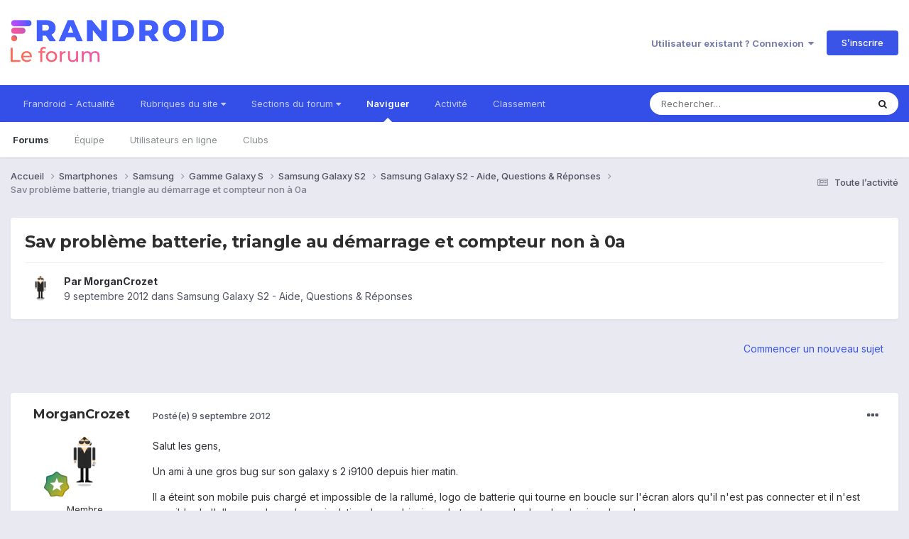

--- FILE ---
content_type: text/html;charset=UTF-8
request_url: https://forum.frandroid.com/topic/118281-sav-probl%C3%A8me-batterie-triangle-au-d%C3%A9marrage-et-compteur-non-%C3%A0-0a/
body_size: 16091
content:
<!DOCTYPE html>
<html lang="fr-FR" dir="ltr">
	<head>
		<meta charset="utf-8">
		<title>Sav problème batterie, triangle au démarrage et compteur non à 0a - Samsung Galaxy S2 - Aide, Questions &amp; Réponses - Forum de Frandroid</title>
		
		
		
		

	<meta name="viewport" content="width=device-width, initial-scale=1">


	
	


	<meta name="twitter:card" content="summary" />


	
		<meta name="twitter:site" content="@frandroid" />
	


	
		
			
				<meta property="og:title" content="Sav problème batterie, triangle au démarrage et compteur non à 0a">
			
		
	

	
		
			
				<meta property="og:type" content="website">
			
		
	

	
		
			
				<meta property="og:url" content="https://forum.frandroid.com/topic/118281-sav-probl%C3%A8me-batterie-triangle-au-d%C3%A9marrage-et-compteur-non-%C3%A0-0a/">
			
		
	

	
		
			
				<meta name="description" content="Salut les gens, Un ami à une gros bug sur son galaxy s 2 i9100 depuis hier matin. Il a éteint son mobile puis chargé et impossible de la rallumé, logo de batterie qui tourne en boucle sur l&#039;écran alors qu&#039;il n&#039;est pas connecter et il n&#039;est possible de l&#039;allumer qu&#039;avec la manipulation de combinai...">
			
		
	

	
		
			
				<meta property="og:description" content="Salut les gens, Un ami à une gros bug sur son galaxy s 2 i9100 depuis hier matin. Il a éteint son mobile puis chargé et impossible de la rallumé, logo de batterie qui tourne en boucle sur l&#039;écran alors qu&#039;il n&#039;est pas connecter et il n&#039;est possible de l&#039;allumer qu&#039;avec la manipulation de combinai...">
			
		
	

	
		
			
				<meta property="og:updated_time" content="2012-09-10T13:53:54Z">
			
		
	

	
		
			
				<meta property="og:site_name" content="Forum de Frandroid">
			
		
	

	
		
			
				<meta property="og:locale" content="fr_FR">
			
		
	


	
		<link rel="canonical" href="https://forum.frandroid.com/topic/118281-sav-probl%C3%A8me-batterie-triangle-au-d%C3%A9marrage-et-compteur-non-%C3%A0-0a/" />
	





<link rel="manifest" href="https://forum.frandroid.com/manifest.webmanifest/">
<meta name="msapplication-config" content="https://forum.frandroid.com/browserconfig.xml/">
<meta name="msapplication-starturl" content="/">
<meta name="application-name" content="Forum de Frandroid">
<meta name="apple-mobile-web-app-title" content="Forum de Frandroid">

	<meta name="theme-color" content="#ffffff">










<link rel="preload" href="//forum.frandroid.com/applications/core/interface/font/fontawesome-webfont.woff2?v=4.7.0" as="font" crossorigin="anonymous">
		


	<link rel="preconnect" href="https://fonts.googleapis.com">
	<link rel="preconnect" href="https://fonts.gstatic.com" crossorigin>
	
		
			<link href="https://fonts.googleapis.com/css2?family=Montserrat:wght@300;400;500;600;700&display=swap" rel="stylesheet">
		
		
			<link href="https://fonts.googleapis.com/css2?family=Inter:wght@300;400;500;600;700&display=swap" rel="stylesheet">
		
	



	<link rel='stylesheet' href='https://forum.frandroid.com/uploads/css_built_7/341e4a57816af3ba440d891ca87450ff_framework.css?v=419bb4d07a1715937993' media='all'>

	<link rel='stylesheet' href='https://forum.frandroid.com/uploads/css_built_7/05e81b71abe4f22d6eb8d1a929494829_responsive.css?v=419bb4d07a1715937993' media='all'>

	<link rel='stylesheet' href='https://forum.frandroid.com/uploads/css_built_7/20446cf2d164adcc029377cb04d43d17_flags.css?v=419bb4d07a1715937993' media='all'>

	<link rel='stylesheet' href='https://forum.frandroid.com/uploads/css_built_7/90eb5adf50a8c640f633d47fd7eb1778_core.css?v=419bb4d07a1715937993' media='all'>

	<link rel='stylesheet' href='https://forum.frandroid.com/uploads/css_built_7/5a0da001ccc2200dc5625c3f3934497d_core_responsive.css?v=419bb4d07a1715937993' media='all'>

	<link rel='stylesheet' href='https://forum.frandroid.com/uploads/css_built_7/62e269ced0fdab7e30e026f1d30ae516_forums.css?v=419bb4d07a1715937993' media='all'>

	<link rel='stylesheet' href='https://forum.frandroid.com/uploads/css_built_7/76e62c573090645fb99a15a363d8620e_forums_responsive.css?v=419bb4d07a1715937993' media='all'>

	<link rel='stylesheet' href='https://forum.frandroid.com/uploads/css_built_7/ebdea0c6a7dab6d37900b9190d3ac77b_topics.css?v=419bb4d07a1715937993' media='all'>





<link rel='stylesheet' href='https://forum.frandroid.com/uploads/css_built_7/258adbb6e4f3e83cd3b355f84e3fa002_custom.css?v=419bb4d07a1715937993' media='all'>




		
		

	
	<link rel='shortcut icon' href='https://forum.frandroid.com/uploads/monthly_2020_02/favicon.png' type="image/png">

      
<!-- THE ONLY AREA WHERE THEME MODIFICATION IS AUTHORIZED - BY BAPTISTE -->

<script type="text/javascript">window.gdprAppliesGlobally=true;(function(){function a(e){if(!window.frames[e]){if(document.body&&document.body.firstChild){var t=document.body;var n=document.createElement("iframe");n.style.display="none";n.name=e;n.title=e;t.insertBefore(n,t.firstChild)}
else{setTimeout(function(){a(e)},5)}}}function e(n,r,o,c,s){function e(e,t,n,a){if(typeof n!=="function"){return}if(!window[r]){window[r]=[]}var i=false;if(s){i=s(e,t,n)}if(!i){window[r].push({command:e,parameter:t,callback:n,version:a})}}e.stub=true;function t(a){if(!window[n]||window[n].stub!==true){return}if(!a.data){return}
var i=typeof a.data==="string";var e;try{e=i?JSON.parse(a.data):a.data}catch(t){return}if(e[o]){var r=e[o];window[n](r.command,r.parameter,function(e,t){var n={};n[c]={returnValue:e,success:t,callId:r.callId};a.source.postMessage(i?JSON.stringify(n):n,"*")},r.version)}}
if(typeof window[n]!=="function"){window[n]=e;if(window.addEventListener){window.addEventListener("message",t,false)}else{window.attachEvent("onmessage",t)}}}e("__tcfapi","__tcfapiBuffer","__tcfapiCall","__tcfapiReturn");a("__tcfapiLocator");(function(e){
  var t=document.createElement("script");t.id="spcloader";t.type="text/javascript";t.async=true;t.src="https://sdk.privacy-center.org/"+e+"/loader.js?target="+document.location.hostname;t.charset="utf-8";var n=document.getElementsByTagName("script")[0];n.parentNode.insertBefore(t,n)})("a1eae917-f28e-4669-a7e7-8b28857ccf7a")})();</script>      
      
      <!-- OPTIDIGITAL ADS -->
      
      	
      
      <script type="text/javascript">
        var targeting = {"adUnit":"\/82864103\/frandroid.com\/discussions","pageTargeting":{"tags":["forum"],"isSponso":0,"isSafe":1}};
        targeting.pageTargeting.theme = document.documentElement.getAttribute('data-scheme') || 'light';
        var odS = document.createElement('script');
        odS.setAttribute('async', 'true');
        odS.setAttribute('type', 'text/javascript');
        odS.setAttribute('src', 'https://scripts.opti-digital.com/tags/?site=frandroid');
        odS.setAttribute('id', 'optidigital-ad-init');
        odS.setAttribute('config', JSON.stringify(targeting));
        
        if (document.location.pathname != "/login/" && document.location.pathname != "/register/") {
        	document.getElementsByTagName('head')[0].appendChild(odS);
        }
      </script>
      
      <meta name="robots" content="index, follow, max-snippet:-1, max-image-preview:large, max-video-preview:-1">
      
<!-- END SPECIAL AREA -->
	
        <!-- App Indexing for Google Search -->
        <link href="android-app://com.quoord.tapatalkpro.activity/tapatalk/forum.frandroid.com/?location=topic&tid=118281&page=1&perpage=25&channel=google-indexing" rel="alternate" />
        <link href="ios-app://307880732/tapatalk/forum.frandroid.com/?location=topic&tid=118281&page=1&perpage=25&channel=google-indexing" rel="alternate" />
        </head>
	<body class="ipsApp ipsApp_front ipsJS_none ipsClearfix" data-controller="core.front.core.app"  data-message=""  data-pageapp="forums" data-pagelocation="front" data-pagemodule="forums" data-pagecontroller="topic" data-pageid="118281"   >    
    
        
    
            <script type="text/javascript" src="//www.frandroid.com/ads.js"></script>
            <!-- Google Tag Manager -->
            <script type="text/javascript">
                var adblockStatus = 'inactive';
                if (window.canRunAds === undefined) {
                    adblockStatus = 'active';
                }
                dataLayer = [({
                 'tags': '{smartphones}{samsung}{gamme-galaxy-s}{samsung-galaxy-s2}{aide-questions-réponses}{samsung-galaxy-s2-aide-questions-réponses}',
                'adblockStatus': adblockStatus,
                 'connected': 'no'
                })];
                (function (w, d, s, l, i) {
                    w[l] = w[l] || [];
                    w[l].push({
                        'gtm.start': new Date().getTime(), event: 'gtm.js'
                    });
                    var f = d.getElementsByTagName(s)[0],
                        j = d.createElement(s), dl = l != 'dataLayer' ? '&l=' + l : '';
                    j.async = true;
                    j.src ='//www.googletagmanager.com/gtm.js?id=' + i + dl;
                    f.parentNode.insertBefore(j, f);
                })(window, document, 'script', 'dataLayer', 'GTM-TF3BT5');
            </script>
            <!-- End Google Tag Manager -->
            <noscript><iframe src="//www.googletagmanager.com/ns.html?id=GTM-TF3BT5" height="0" width="0" style="display:none;visibility:hidden"></iframe></noscript>
		
		  <a href="#ipsLayout_mainArea" class="ipsHide" title="Aller au contenu principal de cette page" accesskey="m">Aller au contenu</a>
		
			<div id="ipsLayout_header" class="ipsClearfix">
				





				<header>
					<div class="ipsLayout_container">
						


<a href='https://forum.frandroid.com/' id='elLogo' accesskey='1'><img src="https://forum.frandroid.com/uploads/monthly_2021_12/frandroid-forum-logo.png.e17a937ae9443ddf66bc93b24b554480.png" alt='Forum de Frandroid'></a>

						
							

	<ul id="elUserNav" class="ipsList_inline cSignedOut ipsResponsive_showDesktop">
		
        
		
        
        
            
            <li id="elSignInLink">
                <a href="https://forum.frandroid.com/login/" data-ipsmenu-closeonclick="false" data-ipsmenu id="elUserSignIn">
                    Utilisateur existant ? Connexion  <i class="fa fa-caret-down"></i>
                </a>
                
<div id='elUserSignIn_menu' class='ipsMenu ipsMenu_auto ipsHide'>
	<form accept-charset='utf-8' method='post' action='https://forum.frandroid.com/login/'>
		<input type="hidden" name="csrfKey" value="a64651b498e85ebcf6b85ac007312c9d">
		<input type="hidden" name="ref" value="aHR0cHM6Ly9mb3J1bS5mcmFuZHJvaWQuY29tL3RvcGljLzExODI4MS1zYXYtcHJvYmwlQzMlQThtZS1iYXR0ZXJpZS10cmlhbmdsZS1hdS1kJUMzJUE5bWFycmFnZS1ldC1jb21wdGV1ci1ub24tJUMzJUEwLTBhLw==">
		<div data-role="loginForm">
			
			
			
				<div class='ipsColumns ipsColumns_noSpacing'>
					<div class='ipsColumn ipsColumn_wide' id='elUserSignIn_internal'>
						
<div class="ipsPad ipsForm ipsForm_vertical">
	<h4 class="ipsType_sectionHead">Connexion</h4>
	<br><br>
	<ul class='ipsList_reset'>
		<li class="ipsFieldRow ipsFieldRow_noLabel ipsFieldRow_fullWidth">
			
			
				<input type="text" placeholder="Pseudo ou adresse de courriel" name="auth" autocomplete="email">
			
		</li>
		<li class="ipsFieldRow ipsFieldRow_noLabel ipsFieldRow_fullWidth">
			<input type="password" placeholder="Mot de passe" name="password" autocomplete="current-password">
		</li>
		<li class="ipsFieldRow ipsFieldRow_checkbox ipsClearfix">
			<span class="ipsCustomInput">
				<input type="checkbox" name="remember_me" id="remember_me_checkbox" value="1" checked aria-checked="true">
				<span></span>
			</span>
			<div class="ipsFieldRow_content">
				<label class="ipsFieldRow_label" for="remember_me_checkbox">Se souvenir de moi</label>
				<span class="ipsFieldRow_desc">Non recommandé sur les ordinateurs partagés</span>
			</div>
		</li>
		<li class="ipsFieldRow ipsFieldRow_fullWidth">
			<button type="submit" name="_processLogin" value="usernamepassword" class="ipsButton ipsButton_primary ipsButton_small" id="elSignIn_submit">Connexion</button>
			
				<p class="ipsType_right ipsType_small">
					
						<a href='https://forum.frandroid.com/lostpassword/' data-ipsDialog data-ipsDialog-title='Mot de passe oublié ?'>
					
					Mot de passe oublié ?</a>
				</p>
			
		</li>
	</ul>
</div>
					</div>
					<div class='ipsColumn ipsColumn_wide'>
						<div class='ipsPadding' id='elUserSignIn_external'>
							<div class='ipsAreaBackground_light ipsPadding:half'>
								
									<p class='ipsType_reset ipsType_small ipsType_center'><strong>Ou connectez-vous avec l’un de ces services</strong></p>
								
								
									<div class='ipsType_center ipsMargin_top:half'>
										

<button type="submit" name="_processLogin" value="3" class='ipsButton ipsButton_verySmall ipsButton_fullWidth ipsSocial ipsSocial_google' style="background-color: #4285F4">
	
		<span class='ipsSocial_icon'>
			
				<i class='fa fa-google'></i>
			
		</span>
		<span class='ipsSocial_text'>Se connecter avec Google</span>
	
</button>
									</div>
								
									<div class='ipsType_center ipsMargin_top:half'>
										

<button type="submit" name="_processLogin" value="2" class='ipsButton ipsButton_verySmall ipsButton_fullWidth ipsSocial ipsSocial_facebook' style="background-color: #3a579a">
	
		<span class='ipsSocial_icon'>
			
				<i class='fa fa-facebook-official'></i>
			
		</span>
		<span class='ipsSocial_text'>Se connecter avec Facebook</span>
	
</button>
									</div>
								
									<div class='ipsType_center ipsMargin_top:half'>
										

<button type="submit" name="_processLogin" value="9" class='ipsButton ipsButton_verySmall ipsButton_fullWidth ipsSocial ipsSocial_twitter' style="background-color: #00abf0">
	
		<span class='ipsSocial_icon'>
			
				<i class='fa fa-twitter'></i>
			
		</span>
		<span class='ipsSocial_text'>Se connecter avec Twitter</span>
	
</button>
									</div>
								
							</div>
						</div>
					</div>
				</div>
			
		</div>
	</form>
</div>
            </li>
            
        
		
			<li>
				
					<a href="https://forum.frandroid.com/register/"  id="elRegisterButton" class="ipsButton ipsButton_normal ipsButton_primary">S’inscrire</a>
				
			</li>
		
	</ul>

							
<ul class='ipsMobileHamburger ipsList_reset ipsResponsive_hideDesktop'>
	<li data-ipsDrawer data-ipsDrawer-drawerElem='#elMobileDrawer'>
		<a href='#' >
			
			
				
			
			
			
			<i class='fa fa-navicon'></i>
		</a>
	</li>
</ul>
						
					</div>
				</header>
				

	<nav data-controller='core.front.core.navBar' class=' ipsResponsive_showDesktop'>
		<div class='ipsNavBar_primary ipsLayout_container '>
			<ul data-role="primaryNavBar" class='ipsClearfix'>
				


	
		
		
		<li  id='elNavSecondary_15' data-role="navBarItem" data-navApp="core" data-navExt="CustomItem">
			
			
				<a href="https://www.frandroid.com/" target='_blank' rel="noopener" data-navItem-id="15" >
					Frandroid - Actualité<span class='ipsNavBar_active__identifier'></span>
				</a>
			
			
		</li>
	
	

	
		
		
		<li  id='elNavSecondary_16' data-role="navBarItem" data-navApp="core" data-navExt="Menu">
			
			
				<a href="#" id="elNavigation_16" data-ipsMenu data-ipsMenu-appendTo='#elNavSecondary_16' data-ipsMenu-activeClass='ipsNavActive_menu' data-navItem-id="16" >
					Rubriques du site <i class="fa fa-caret-down"></i><span class='ipsNavBar_active__identifier'></span>
				</a>
				<ul id="elNavigation_16_menu" class="ipsMenu ipsMenu_auto ipsHide">
					

	
		
			<li class='ipsMenu_item' >
				<a href='https://www.frandroid.com/actualites' >
					Actualités
				</a>
			</li>
		
	

	
		
			<li class='ipsMenu_item' >
				<a href='https://www.frandroid.com/test' >
					Tests Produits
				</a>
			</li>
		
	

	
		
			<li class='ipsMenu_item' >
				<a href='https://www.frandroid.com/guide-dachat' >
					Guide d'achat
				</a>
			</li>
		
	

	
		
			<li class='ipsMenu_item' >
				<a href='https://www.frandroid.com/bons-plans' >
					Bons Plans
				</a>
			</li>
		
	

	
		
			<li class='ipsMenu_item' >
				<a href='https://www.frandroid.com/comment-faire' >
					Tutos
				</a>
			</li>
		
	

				</ul>
			
			
		</li>
	
	

	
		
		
		<li  id='elNavSecondary_23' data-role="navBarItem" data-navApp="core" data-navExt="Menu">
			
			
				<a href="#" id="elNavigation_23" data-ipsMenu data-ipsMenu-appendTo='#elNavSecondary_23' data-ipsMenu-activeClass='ipsNavActive_menu' data-navItem-id="23" >
					Sections du forum <i class="fa fa-caret-down"></i><span class='ipsNavBar_active__identifier'></span>
				</a>
				<ul id="elNavigation_23_menu" class="ipsMenu ipsMenu_auto ipsHide">
					

	
		
			<li class='ipsMenu_item' >
				<a href='https://forum.frandroid.com/forum/4-smartphones/' >
					Smartphones
				</a>
			</li>
		
	

	
		
			<li class='ipsMenu_item' >
				<a href='https://forum.frandroid.com/forum/128-tablettes/' >
					Tablettes
				</a>
			</li>
		
	

	
		
			<li class='ipsMenu_item' >
				<a href='https://forum.frandroid.com/forum/577-tv-android-tv-chromecast-dongle-tv-etc/' >
					TV (Android TV, Chromecast etc.)
				</a>
			</li>
		
	

	
		
			<li class='ipsMenu_item' >
				<a href='https://forum.frandroid.com/forum/2640-photo-vid%C3%A9o/' >
					Photo & vidéo
				</a>
			</li>
		
	

	
		
			<li class='ipsMenu_item' >
				<a href='https://forum.frandroid.com/forum/2720-enceintes-connect%C3%A9es/' >
					Enceintes Connectées
				</a>
			</li>
		
	

	
		
			<li class='ipsMenu_item' >
				<a href='https://forum.frandroid.com/forum/2636-consoles-de-jeu/' >
					Consoles de jeu
				</a>
			</li>
		
	

	
		
			<li class='ipsMenu_item' >
				<a href='https://forum.frandroid.com/forum/581-chrome-os/' >
					Chrome OS
				</a>
			</li>
		
	

	
		
			<li class='ipsMenu_item' >
				<a href='https://forum.frandroid.com/forum/7-d%C3%A9veloppement/' >
					Développement
				</a>
			</li>
		
	

	
		
			<li class='ipsMenu_item' >
				<a href='https://forum.frandroid.com/forum/1838-0-android/' >
					0 % Android
				</a>
			</li>
		
	

	
		
			<li class='ipsMenu_item' >
				<a href='https://forum.frandroid.com/forum/2-divers/' >
					Divers
				</a>
			</li>
		
	

				</ul>
			
			
		</li>
	
	

	
		
		
			
		
		<li class='ipsNavBar_active' data-active id='elNavSecondary_1' data-role="navBarItem" data-navApp="core" data-navExt="CustomItem">
			
			
				<a href="https://forum.frandroid.com"  data-navItem-id="1" data-navDefault>
					Naviguer<span class='ipsNavBar_active__identifier'></span>
				</a>
			
			
				<ul class='ipsNavBar_secondary ' data-role='secondaryNavBar'>
					


	
		
		
			
		
		<li class='ipsNavBar_active' data-active id='elNavSecondary_8' data-role="navBarItem" data-navApp="forums" data-navExt="Forums">
			
			
				<a href="https://forum.frandroid.com"  data-navItem-id="8" data-navDefault>
					Forums<span class='ipsNavBar_active__identifier'></span>
				</a>
			
			
		</li>
	
	

	
	

	
		
		
		<li  id='elNavSecondary_10' data-role="navBarItem" data-navApp="core" data-navExt="StaffDirectory">
			
			
				<a href="https://forum.frandroid.com/staff/"  data-navItem-id="10" >
					Équipe<span class='ipsNavBar_active__identifier'></span>
				</a>
			
			
		</li>
	
	

	
		
		
		<li  id='elNavSecondary_11' data-role="navBarItem" data-navApp="core" data-navExt="OnlineUsers">
			
			
				<a href="https://forum.frandroid.com/online/"  data-navItem-id="11" >
					Utilisateurs en ligne<span class='ipsNavBar_active__identifier'></span>
				</a>
			
			
		</li>
	
	

	
		
		
		<li  id='elNavSecondary_34' data-role="navBarItem" data-navApp="core" data-navExt="Clubs">
			
			
				<a href="https://forum.frandroid.com/clubs/"  data-navItem-id="34" >
					Clubs<span class='ipsNavBar_active__identifier'></span>
				</a>
			
			
		</li>
	
	

					<li class='ipsHide' id='elNavigationMore_1' data-role='navMore'>
						<a href='#' data-ipsMenu data-ipsMenu-appendTo='#elNavigationMore_1' id='elNavigationMore_1_dropdown'>Plus <i class='fa fa-caret-down'></i></a>
						<ul class='ipsHide ipsMenu ipsMenu_auto' id='elNavigationMore_1_dropdown_menu' data-role='moreDropdown'></ul>
					</li>
				</ul>
			
		</li>
	
	

	
		
		
		<li  id='elNavSecondary_2' data-role="navBarItem" data-navApp="core" data-navExt="CustomItem">
			
			
				<a href="https://forum.frandroid.com/discover/"  data-navItem-id="2" >
					Activité<span class='ipsNavBar_active__identifier'></span>
				</a>
			
			
				<ul class='ipsNavBar_secondary ipsHide' data-role='secondaryNavBar'>
					


	
		
		
		<li  id='elNavSecondary_3' data-role="navBarItem" data-navApp="core" data-navExt="AllActivity">
			
			
				<a href="https://forum.frandroid.com/discover/"  data-navItem-id="3" >
					Toute l’activité<span class='ipsNavBar_active__identifier'></span>
				</a>
			
			
		</li>
	
	

	
		
		
		<li  id='elNavSecondary_4' data-role="navBarItem" data-navApp="core" data-navExt="YourActivityStreams">
			
			
				<a href="#"  data-navItem-id="4" >
					Flux de mon activité<span class='ipsNavBar_active__identifier'></span>
				</a>
			
			
		</li>
	
	

	
		
		
		<li  id='elNavSecondary_5' data-role="navBarItem" data-navApp="core" data-navExt="YourActivityStreamsItem">
			
			
				<a href="https://forum.frandroid.com/discover/unread/"  data-navItem-id="5" >
					Contenu non lu<span class='ipsNavBar_active__identifier'></span>
				</a>
			
			
		</li>
	
	

	
		
		
		<li  id='elNavSecondary_6' data-role="navBarItem" data-navApp="core" data-navExt="YourActivityStreamsItem">
			
			
				<a href="https://forum.frandroid.com/discover/content-started/"  data-navItem-id="6" >
					Contenu que j’ai commencé<span class='ipsNavBar_active__identifier'></span>
				</a>
			
			
		</li>
	
	

	
		
		
		<li  id='elNavSecondary_7' data-role="navBarItem" data-navApp="core" data-navExt="Search">
			
			
				<a href="https://forum.frandroid.com/search/"  data-navItem-id="7" >
					Rechercher<span class='ipsNavBar_active__identifier'></span>
				</a>
			
			
		</li>
	
	

					<li class='ipsHide' id='elNavigationMore_2' data-role='navMore'>
						<a href='#' data-ipsMenu data-ipsMenu-appendTo='#elNavigationMore_2' id='elNavigationMore_2_dropdown'>Plus <i class='fa fa-caret-down'></i></a>
						<ul class='ipsHide ipsMenu ipsMenu_auto' id='elNavigationMore_2_dropdown_menu' data-role='moreDropdown'></ul>
					</li>
				</ul>
			
		</li>
	
	

	
		
		
		<li  id='elNavSecondary_12' data-role="navBarItem" data-navApp="core" data-navExt="Leaderboard">
			
			
				<a href="https://forum.frandroid.com/leaderboard/"  data-navItem-id="12" >
					Classement<span class='ipsNavBar_active__identifier'></span>
				</a>
			
			
		</li>
	
	

				<li class='ipsHide' id='elNavigationMore' data-role='navMore'>
					<a href='#' data-ipsMenu data-ipsMenu-appendTo='#elNavigationMore' id='elNavigationMore_dropdown'>Plus</a>
					<ul class='ipsNavBar_secondary ipsHide' data-role='secondaryNavBar'>
						<li class='ipsHide' id='elNavigationMore_more' data-role='navMore'>
							<a href='#' data-ipsMenu data-ipsMenu-appendTo='#elNavigationMore_more' id='elNavigationMore_more_dropdown'>Plus <i class='fa fa-caret-down'></i></a>
							<ul class='ipsHide ipsMenu ipsMenu_auto' id='elNavigationMore_more_dropdown_menu' data-role='moreDropdown'></ul>
						</li>
					</ul>
				</li>
			</ul>
			

	<div id="elSearchWrapper">
		<div id='elSearch' data-controller="core.front.core.quickSearch">
			<form accept-charset='utf-8' action='//forum.frandroid.com/search/?do=quicksearch' method='post'>
                <input type='search' id='elSearchField' placeholder='Rechercher…' name='q' autocomplete='off' aria-label='Rechercher'>
                <details class='cSearchFilter'>
                    <summary class='cSearchFilter__text'></summary>
                    <ul class='cSearchFilter__menu'>
                        
                        <li><label><input type="radio" name="type" value="all" ><span class='cSearchFilter__menuText'>N’importe où</span></label></li>
                        
                            
                                <li><label><input type="radio" name="type" value='contextual_{&quot;type&quot;:&quot;forums_topic&quot;,&quot;nodes&quot;:174}' checked><span class='cSearchFilter__menuText'>This Forum</span></label></li>
                            
                                <li><label><input type="radio" name="type" value='contextual_{&quot;type&quot;:&quot;forums_topic&quot;,&quot;item&quot;:118281}' checked><span class='cSearchFilter__menuText'>This Topic</span></label></li>
                            
                        
                        
                            <li><label><input type="radio" name="type" value="core_statuses_status"><span class='cSearchFilter__menuText'>Mises à jour de statut</span></label></li>
                        
                            <li><label><input type="radio" name="type" value="forums_topic"><span class='cSearchFilter__menuText'>Sujets</span></label></li>
                        
                            <li><label><input type="radio" name="type" value="core_members"><span class='cSearchFilter__menuText'>Membres</span></label></li>
                        
                    </ul>
                </details>
				<button class='cSearchSubmit' type="submit" aria-label='Rechercher'><i class="fa fa-search"></i></button>
			</form>
		</div>
	</div>

		</div>
	</nav>

				
<ul id='elMobileNav' class='ipsResponsive_hideDesktop' data-controller='core.front.core.mobileNav'>
	
		
			
			
				
				
			
				
				
			
				
				
			
				
				
			
				
					<li id='elMobileBreadcrumb'>
						<a href='https://forum.frandroid.com/forum/174-samsung-galaxy-s2-aide-questions-r%C3%A9ponses/'>
							<span>Samsung Galaxy S2 - Aide, Questions &amp; Réponses</span>
						</a>
					</li>
				
				
			
				
				
			
		
	
	
	
	<li >
		<a data-action="defaultStream" href='https://forum.frandroid.com/discover/'><i class="fa fa-newspaper-o" aria-hidden="true"></i></a>
	</li>

	

	
		<li class='ipsJS_show'>
			<a href='https://forum.frandroid.com/search/'><i class='fa fa-search'></i></a>
		</li>
	
</ul>
			</div>
		
		<main id="ipsLayout_body" class="ipsLayout_container">
			<div id="ipsLayout_contentArea">
				<div id="ipsLayout_contentWrapper">
					
<nav class='ipsBreadcrumb ipsBreadcrumb_top ipsFaded_withHover'>
	

	<ul class='ipsList_inline ipsPos_right'>
		
		<li >
			<a data-action="defaultStream" class='ipsType_light '  href='https://forum.frandroid.com/discover/'><i class="fa fa-newspaper-o" aria-hidden="true"></i> <span>Toute l’activité</span></a>
		</li>
		
	</ul>

	<ul data-role="breadcrumbList">
		<li>
			<a title="Accueil" href='https://forum.frandroid.com/'>
				<span>Accueil <i class='fa fa-angle-right'></i></span>
			</a>
		</li>
		
		
			<li>
				
					<a href='https://forum.frandroid.com/forum/4-smartphones/'>
						<span>Smartphones <i class='fa fa-angle-right' aria-hidden="true"></i></span>
					</a>
				
			</li>
		
			<li>
				
					<a href='https://forum.frandroid.com/forum/101-samsung/'>
						<span>Samsung <i class='fa fa-angle-right' aria-hidden="true"></i></span>
					</a>
				
			</li>
		
			<li>
				
					<a href='https://forum.frandroid.com/forum/2002-gamme-galaxy-s/'>
						<span>Gamme Galaxy S <i class='fa fa-angle-right' aria-hidden="true"></i></span>
					</a>
				
			</li>
		
			<li>
				
					<a href='https://forum.frandroid.com/forum/158-samsung-galaxy-s2/'>
						<span>Samsung Galaxy S2 <i class='fa fa-angle-right' aria-hidden="true"></i></span>
					</a>
				
			</li>
		
			<li>
				
					<a href='https://forum.frandroid.com/forum/174-samsung-galaxy-s2-aide-questions-r%C3%A9ponses/'>
						<span>Samsung Galaxy S2 - Aide, Questions &amp; Réponses <i class='fa fa-angle-right' aria-hidden="true"></i></span>
					</a>
				
			</li>
		
			<li>
				
					Sav problème batterie, triangle au démarrage et compteur non à 0a
				
			</li>
		
	</ul>
</nav>
					
					<div id="ipsLayout_mainArea">
						<div class="hb__ad hb__ad--header">
<div id="optidigital-adslot-Billboard_1" style='display:none;' class="Billboard_1"></div>
<div id="optidigital-adslot-Mobile_Pos1" style='display:none;' class="Mobile_Pos1"></div>
</div>
						
						
						

	




						



<div class='ipsPageHeader ipsResponsive_pull ipsBox ipsPadding sm:ipsPadding:half ipsMargin_bottom'>
		
	
	<div class='ipsFlex ipsFlex-ai:center ipsFlex-fw:wrap ipsGap:4'>
		<div class='ipsFlex-flex:11'>
			<h1 class='ipsType_pageTitle ipsContained_container'>
				

				
				
					<span class='ipsType_break ipsContained'>
						<span>Sav problème batterie, triangle au démarrage et compteur non à 0a</span>
					</span>
				
			</h1>
			
			
		</div>
		
	</div>
	<hr class='ipsHr'>
	<div class='ipsPageHeader__meta ipsFlex ipsFlex-jc:between ipsFlex-ai:center ipsFlex-fw:wrap ipsGap:3'>
		<div class='ipsFlex-flex:11'>
			<div class='ipsPhotoPanel ipsPhotoPanel_mini ipsPhotoPanel_notPhone ipsClearfix'>
				


	<a href="https://forum.frandroid.com/profile/75901-morgancrozet/" rel="nofollow" data-ipshover data-ipshover-width="370" data-ipshover-target="https://forum.frandroid.com/profile/75901-morgancrozet/?do=hovercard"  class="ipsUserPhoto ipsUserPhoto_mini" title="Aller sur le profil de MorganCrozet">
		<img src="https://forum.frandroid.com/uploads/profile/photo-thumb-75901.png" alt="MorganCrozet" loading="lazy">
	</a>

				<div>
					<p class='ipsType_reset ipsType_blendLinks'>
						<span class='ipsType_normal'>
						
							<strong>Par 


<a href='https://forum.frandroid.com/profile/75901-morgancrozet/' rel="nofollow" data-ipsHover data-ipsHover-width='370' data-ipsHover-target='https://forum.frandroid.com/profile/75901-morgancrozet/?do=hovercard&amp;referrer=https%253A%252F%252Fforum.frandroid.com%252Ftopic%252F118281-sav-probl%2525C3%2525A8me-batterie-triangle-au-d%2525C3%2525A9marrage-et-compteur-non-%2525C3%2525A0-0a%252F' title="Aller sur le profil de MorganCrozet" class="ipsType_break">MorganCrozet</a></strong><br />
							<span class='ipsType_light'><time datetime='2012-09-09T08:50:04Z' title='09/09/2012 08:50' data-short='13 a'>9 septembre 2012</time> dans <a href="https://forum.frandroid.com/forum/174-samsung-galaxy-s2-aide-questions-r%C3%A9ponses/">Samsung Galaxy S2 - Aide, Questions &amp; Réponses</a></span>
						
						</span>
					</p>
				</div>
			</div>
		</div>
					
	</div>
	
	
</div>








<div class='ipsClearfix'>
	<ul class="ipsToolList ipsToolList_horizontal ipsClearfix ipsSpacer_both ipsResponsive_hidePhone">
		
		
			<li class='ipsResponsive_hidePhone'>
				
					<a href="https://forum.frandroid.com/forum/174-samsung-galaxy-s2-aide-questions-r%C3%A9ponses/?do=add" rel="nofollow" class='ipsButton ipsButton_link ipsButton_medium ipsButton_fullWidth' title='Commencer un nouveau sujet dans ce forum'>Commencer un nouveau sujet</a>
				
			</li>
		
		
	</ul>
</div>

<div id='comments' data-controller='core.front.core.commentFeed,forums.front.topic.view, core.front.core.ignoredComments' data-autoPoll data-baseURL='https://forum.frandroid.com/topic/118281-sav-probl%C3%A8me-batterie-triangle-au-d%C3%A9marrage-et-compteur-non-%C3%A0-0a/' data-lastPage data-feedID='topic-118281' class='cTopic ipsClear ipsSpacer_top'>
	
			
	

	

<div data-controller='core.front.core.recommendedComments' data-url='https://forum.frandroid.com/topic/118281-sav-probl%C3%A8me-batterie-triangle-au-d%C3%A9marrage-et-compteur-non-%C3%A0-0a/?recommended=comments' class='ipsRecommendedComments ipsHide'>
	<div data-role="recommendedComments">
		<h2 class='ipsType_sectionHead ipsType_large ipsType_bold ipsMargin_bottom'>Recommended Posts</h2>
		
	</div>
</div>
	
	<div id="elPostFeed" data-role='commentFeed' data-controller='core.front.core.moderation' >
		<form action="https://forum.frandroid.com/topic/118281-sav-probl%C3%A8me-batterie-triangle-au-d%C3%A9marrage-et-compteur-non-%C3%A0-0a/?csrfKey=a64651b498e85ebcf6b85ac007312c9d&amp;do=multimodComment" method="post" data-ipsPageAction data-role='moderationTools'>
			
			
				

					

					
					



<a id="comment-1904500"></a>
<article  id="elComment_1904500" class="cPost ipsBox ipsResponsive_pull  ipsComment  ipsComment_parent ipsClearfix ipsClear ipsColumns ipsColumns_noSpacing ipsColumns_collapsePhone    ">
	

	

	<div class="cAuthorPane_mobile ipsResponsive_showPhone">
		<div class="cAuthorPane_photo">
			<div class="cAuthorPane_photoWrap">
				


	<a href="https://forum.frandroid.com/profile/75901-morgancrozet/" rel="nofollow" data-ipshover data-ipshover-width="370" data-ipshover-target="https://forum.frandroid.com/profile/75901-morgancrozet/?do=hovercard"  class="ipsUserPhoto ipsUserPhoto_large" title="Aller sur le profil de MorganCrozet">
		<img src="https://forum.frandroid.com/uploads/profile/photo-thumb-75901.png" alt="MorganCrozet" loading="lazy">
	</a>

				
				
					<a href="https://forum.frandroid.com/profile/75901-morgancrozet/badges/" rel="nofollow">
						
<img src='https://forum.frandroid.com/uploads/monthly_2021_12/10_Proficient.svg' loading="lazy" alt="Proficient" class="cAuthorPane_badge cAuthorPane_badge--rank ipsOutline ipsOutline:2px" data-ipsTooltip title="Rang: Proficient (10/14)">
					</a>
				
			</div>
		</div>
		<div class="cAuthorPane_content">
			<h3 class="ipsType_sectionHead cAuthorPane_author ipsType_break ipsType_blendLinks ipsFlex ipsFlex-ai:center">
				


<a href='https://forum.frandroid.com/profile/75901-morgancrozet/' rel="nofollow" data-ipsHover data-ipsHover-width='370' data-ipsHover-target='https://forum.frandroid.com/profile/75901-morgancrozet/?do=hovercard&amp;referrer=https%253A%252F%252Fforum.frandroid.com%252Ftopic%252F118281-sav-probl%2525C3%2525A8me-batterie-triangle-au-d%2525C3%2525A9marrage-et-compteur-non-%2525C3%2525A0-0a%252F' title="Aller sur le profil de MorganCrozet" class="ipsType_break"><span style='color:#'>MorganCrozet</span></a>
			</h3>
			<div class="ipsType_light ipsType_reset">
				<a href="https://forum.frandroid.com/topic/118281-sav-probl%C3%A8me-batterie-triangle-au-d%C3%A9marrage-et-compteur-non-%C3%A0-0a/?do=findComment&amp;comment=1904500" rel="nofollow" class="ipsType_blendLinks">Posté(e) <time datetime='2012-09-09T08:50:04Z' title='09/09/2012 08:50' data-short='13 a'>9 septembre 2012</time></a>
				
			</div>
		</div>
	</div>
	<aside class="ipsComment_author cAuthorPane ipsColumn ipsColumn_medium ipsResponsive_hidePhone">
		<h3 class="ipsType_sectionHead cAuthorPane_author ipsType_blendLinks ipsType_break">
<strong>


<a href='https://forum.frandroid.com/profile/75901-morgancrozet/' rel="nofollow" data-ipsHover data-ipsHover-width='370' data-ipsHover-target='https://forum.frandroid.com/profile/75901-morgancrozet/?do=hovercard&amp;referrer=https%253A%252F%252Fforum.frandroid.com%252Ftopic%252F118281-sav-probl%2525C3%2525A8me-batterie-triangle-au-d%2525C3%2525A9marrage-et-compteur-non-%2525C3%2525A0-0a%252F' title="Aller sur le profil de MorganCrozet" class="ipsType_break">MorganCrozet</a></strong>
			
		</h3>
		<ul class="cAuthorPane_info ipsList_reset">
			<li data-role="photo" class="cAuthorPane_photo">
				<div class="cAuthorPane_photoWrap">
					


	<a href="https://forum.frandroid.com/profile/75901-morgancrozet/" rel="nofollow" data-ipshover data-ipshover-width="370" data-ipshover-target="https://forum.frandroid.com/profile/75901-morgancrozet/?do=hovercard"  class="ipsUserPhoto ipsUserPhoto_large" title="Aller sur le profil de MorganCrozet">
		<img src="https://forum.frandroid.com/uploads/profile/photo-thumb-75901.png" alt="MorganCrozet" loading="lazy">
	</a>

					
					
						
<img src='https://forum.frandroid.com/uploads/monthly_2021_12/10_Proficient.svg' loading="lazy" alt="Proficient" class="cAuthorPane_badge cAuthorPane_badge--rank ipsOutline ipsOutline:2px" data-ipsTooltip title="Rang: Proficient (10/14)">
					
				</div>
			</li>
			
				<li data-role="group"><span style='color:#'>Membre</span></li>
				
			
			
				<li data-role="stats" class="ipsMargin_top">
					<ul class="ipsList_reset ipsType_light ipsFlex ipsFlex-ai:center ipsFlex-jc:center ipsGap_row:2 cAuthorPane_stats">
						<li>
							
								<a href="https://forum.frandroid.com/profile/75901-morgancrozet/content/" rel="nofollow" title="592 messages " data-ipstooltip class="ipsType_blendLinks">
							
								<i class="fa fa-comment"></i> 592
							
								</a>
							
						</li>
						
					</ul>
				</li>
			
			
				

	
	<li data-role='custom-field' class='ipsResponsive_hidePhone ipsType_break'>
		
<span class='ft'>Lieu</span><span class='fc'>01350 Culoz</span>
	</li>
	
	<li data-role='custom-field' class='ipsResponsive_hidePhone ipsType_break'>
		
<span class="ft">Marque:</span><span class="fc">SAMSUNG</span>
	</li>
	
	<li data-role='custom-field' class='ipsResponsive_hidePhone ipsType_break'>
		
<span class="ft">Modèle:</span><span class="fc">GALAXY S7</span>
	</li>
	

			
		</ul>
	</aside>
	<div class="ipsColumn ipsColumn_fluid ipsMargin:none">
		

<div id='comment-1904500_wrap' data-controller='core.front.core.comment' data-commentApp='forums' data-commentType='forums' data-commentID="1904500" data-quoteData='{&quot;userid&quot;:75901,&quot;username&quot;:&quot;MorganCrozet&quot;,&quot;timestamp&quot;:1347180604,&quot;contentapp&quot;:&quot;forums&quot;,&quot;contenttype&quot;:&quot;forums&quot;,&quot;contentid&quot;:118281,&quot;contentclass&quot;:&quot;forums_Topic&quot;,&quot;contentcommentid&quot;:1904500}' class='ipsComment_content ipsType_medium'>

	<div class='ipsComment_meta ipsType_light ipsFlex ipsFlex-ai:center ipsFlex-jc:between ipsFlex-fd:row-reverse'>
		<div class='ipsType_light ipsType_reset ipsType_blendLinks ipsComment_toolWrap'>
			<div class='ipsResponsive_hidePhone ipsComment_badges'>
				<ul class='ipsList_reset ipsFlex ipsFlex-jc:end ipsFlex-fw:wrap ipsGap:2 ipsGap_row:1'>
					
					
					
					
					
				</ul>
			</div>
			<ul class='ipsList_reset ipsComment_tools'>
				<li>
					<a href='#elControls_1904500_menu' class='ipsComment_ellipsis' id='elControls_1904500' title='Plus d’options…' data-ipsMenu data-ipsMenu-appendTo='#comment-1904500_wrap'><i class='fa fa-ellipsis-h'></i></a>
					<ul id='elControls_1904500_menu' class='ipsMenu ipsMenu_narrow ipsHide'>
						
						
							<li class='ipsMenu_item'><a href='https://forum.frandroid.com/topic/118281-sav-probl%C3%A8me-batterie-triangle-au-d%C3%A9marrage-et-compteur-non-%C3%A0-0a/' title='Partager ce message' data-ipsDialog data-ipsDialog-size='narrow' data-ipsDialog-content='#elShareComment_1904500_menu' data-ipsDialog-title="Partager ce message" id='elSharePost_1904500' data-role='shareComment'>Share</a></li>
						
                        
						
						
						
							
								
							
							
							
							
							
							
						
					</ul>
				</li>
				
			</ul>
		</div>

		<div class='ipsType_reset ipsResponsive_hidePhone'>
			<a href='https://forum.frandroid.com/topic/118281-sav-probl%C3%A8me-batterie-triangle-au-d%C3%A9marrage-et-compteur-non-%C3%A0-0a/?do=findComment&amp;comment=1904500' rel="nofollow" class='ipsType_blendLinks'>Posté(e) <time datetime='2012-09-09T08:50:04Z' title='09/09/2012 08:50' data-short='13 a'>9 septembre 2012</time></a>
			
			<span class='ipsResponsive_hidePhone'>
				
				
			</span>
		</div>
	</div>

	

    

	<div class='cPost_contentWrap'>
		
		<div data-role='commentContent' class='ipsType_normal ipsType_richText ipsPadding_bottom ipsContained' data-controller='core.front.core.lightboxedImages'>
			
<p>Salut les gens,</p>
<p>Un ami à une gros bug sur son galaxy s 2 i9100 depuis hier matin.</p>
<p>Il a éteint son mobile puis chargé et impossible de la rallumé, logo de batterie qui tourne en boucle sur l'écran alors qu'il n'est pas connecter et il n'est possible de l'allumer qu'avec la manipulation de combinaison de touche mode download puis volume bas pour non.</p>
<p>Après sur sur la barre de notification logo batterie 100% qui reste inscrit...</p>
<p>Il était sur rom custom et je lui ai remis une simple rom samsung via odin et toujours le problème.</p>
<p>Je pense qu'il est préférable de le déposer chez bouygues direction sav.</p>
<p>Par contre plus de triangle jaune au démarrage depuis rom samsung mais compteur à 1ou2.</p>
<p>Y a t il un risque ou va t il passé comme une lettre à la poste?</p>
<p>Sinon avez vous une solution pour le problème de (batterie)?</p>
<p>Merci d'avance pour votre aide.</p>


			
		</div>

		

		
			

		
	</div>

	

	



<div class='ipsPadding ipsHide cPostShareMenu' id='elShareComment_1904500_menu'>
	<h5 class='ipsType_normal ipsType_reset'>Lien vers le commentaire</h5>
	
		
	
	
	<input type='text' value='https://forum.frandroid.com/topic/118281-sav-probl%C3%A8me-batterie-triangle-au-d%C3%A9marrage-et-compteur-non-%C3%A0-0a/' class='ipsField_fullWidth'>

	
	<h5 class='ipsType_normal ipsType_reset ipsSpacer_top'>Partager sur d’autres sites</h5>
	

	<ul class='ipsList_inline ipsList_noSpacing ipsClearfix' data-controller="core.front.core.sharelink">
		
			<li>
<a href="https://www.linkedin.com/shareArticle?mini=true&amp;url=https%3A%2F%2Fforum.frandroid.com%2Ftopic%2F118281-sav-probl%25C3%25A8me-batterie-triangle-au-d%25C3%25A9marrage-et-compteur-non-%25C3%25A0-0a%2F%3Fdo%3DfindComment%26comment%3D1904500&amp;title=Sav+probl%C3%A8me+batterie%2C+triangle+au+d%C3%A9marrage+et+compteur+non+%C3%A0+0a" rel="nofollow noopener" class="cShareLink cShareLink_linkedin" target="_blank" data-role="shareLink" title='Partager sur LinkedIn' data-ipsTooltip>
	<i class="fa fa-linkedin"></i>
</a></li>
		
			<li>
<a href="https://x.com/share?url=https%3A%2F%2Fforum.frandroid.com%2Ftopic%2F118281-sav-probl%2525C3%2525A8me-batterie-triangle-au-d%2525C3%2525A9marrage-et-compteur-non-%2525C3%2525A0-0a%2F%3Fdo%3DfindComment%26comment%3D1904500" class="cShareLink cShareLink_x" target="_blank" data-role="shareLink" title='Share on X' data-ipsTooltip rel='nofollow noopener'>
    <i class="fa fa-x"></i>
</a></li>
		
			<li>
<a href="https://www.facebook.com/sharer/sharer.php?u=https%3A%2F%2Fforum.frandroid.com%2Ftopic%2F118281-sav-probl%25C3%25A8me-batterie-triangle-au-d%25C3%25A9marrage-et-compteur-non-%25C3%25A0-0a%2F%3Fdo%3DfindComment%26comment%3D1904500" class="cShareLink cShareLink_facebook" target="_blank" data-role="shareLink" title='Partager sur Facebook' data-ipsTooltip rel='noopener nofollow'>
	<i class="fa fa-facebook"></i>
</a></li>
		
			<li>
<a href="https://www.reddit.com/submit?url=https%3A%2F%2Fforum.frandroid.com%2Ftopic%2F118281-sav-probl%25C3%25A8me-batterie-triangle-au-d%25C3%25A9marrage-et-compteur-non-%25C3%25A0-0a%2F%3Fdo%3DfindComment%26comment%3D1904500&amp;title=Sav+probl%C3%A8me+batterie%2C+triangle+au+d%C3%A9marrage+et+compteur+non+%C3%A0+0a" rel="nofollow noopener" class="cShareLink cShareLink_reddit" target="_blank" title='Partager sur Reddit' data-ipsTooltip>
	<i class="fa fa-reddit"></i>
</a></li>
		
			<li>
<a href="https://pinterest.com/pin/create/button/?url=https://forum.frandroid.com/topic/118281-sav-probl%25C3%25A8me-batterie-triangle-au-d%25C3%25A9marrage-et-compteur-non-%25C3%25A0-0a/?do=findComment%26comment=1904500&amp;media=" class="cShareLink cShareLink_pinterest" rel="nofollow noopener" target="_blank" data-role="shareLink" title='Partager sur Pinterest' data-ipsTooltip>
	<i class="fa fa-pinterest"></i>
</a></li>
		
	</ul>


	<hr class='ipsHr'>
	<button class='ipsHide ipsButton ipsButton_small ipsButton_light ipsButton_fullWidth ipsMargin_top:half' data-controller='core.front.core.webshare' data-role='webShare' data-webShareTitle='Sav problème batterie, triangle au démarrage et compteur non à 0a' data-webShareText='Salut les gens, 
Un ami à une gros bug sur son galaxy s 2 i9100 depuis hier matin. 
Il a éteint son mobile puis chargé et impossible de la rallumé, logo de batterie qui tourne en boucle sur l&#039;écran alors qu&#039;il n&#039;est pas connecter et il n&#039;est possible de l&#039;allumer qu&#039;avec la manipulation de combinaison de touche mode download puis volume bas pour non. 
Après sur sur la barre de notification logo batterie 100% qui reste inscrit... 
Il était sur rom custom et je lui ai remis une simple rom samsung via odin et toujours le problème. 
Je pense qu&#039;il est préférable de le déposer chez bouygues direction sav. 
Par contre plus de triangle jaune au démarrage depuis rom samsung mais compteur à 1ou2. 
Y a t il un risque ou va t il passé comme une lettre à la poste? 
Sinon avez vous une solution pour le problème de (batterie)? 
Merci d&#039;avance pour votre aide. 
' data-webShareUrl='https://forum.frandroid.com/topic/118281-sav-probl%C3%A8me-batterie-triangle-au-d%C3%A9marrage-et-compteur-non-%C3%A0-0a/?do=findComment&amp;comment=1904500'>More sharing options...</button>

	
</div>
</div>
	</div>
</article>

					
					
						<div class="hb__ad hb__ad--header">
<div id="optidigital-adslot-Billboard_2" style='display:none;' class="Billboard_2"></div>
<div id="optidigital-adslot-Mobile_Pos2" style="display:none;" class="Mobile_Pos2"></div>
</div>
					
					
				

					

					
					



<a id="comment-1905654"></a>
<article  id="elComment_1905654" class="cPost ipsBox ipsResponsive_pull  ipsComment  ipsComment_parent ipsClearfix ipsClear ipsColumns ipsColumns_noSpacing ipsColumns_collapsePhone    ">
	

	

	<div class="cAuthorPane_mobile ipsResponsive_showPhone">
		<div class="cAuthorPane_photo">
			<div class="cAuthorPane_photoWrap">
				

	<span class="ipsUserPhoto ipsUserPhoto_large ">
		<img src="https://forum.frandroid.com/uploads/set_resources_7/84c1e40ea0e759e3f1505eb1788ddf3c_default_photo.png" alt="Invité" loading="lazy">
	</span>

				
				
			</div>
		</div>
		<div class="cAuthorPane_content">
			<h3 class="ipsType_sectionHead cAuthorPane_author ipsType_break ipsType_blendLinks ipsFlex ipsFlex-ai:center">
				


<span style='color:#'>Invité</span>
			</h3>
			<div class="ipsType_light ipsType_reset">
				<a href="https://forum.frandroid.com/topic/118281-sav-probl%C3%A8me-batterie-triangle-au-d%C3%A9marrage-et-compteur-non-%C3%A0-0a/?do=findComment&amp;comment=1905654" rel="nofollow" class="ipsType_blendLinks">Posté(e) <time datetime='2012-09-09T19:54:54Z' title='09/09/2012 19:54' data-short='13 a'>9 septembre 2012</time></a>
				
			</div>
		</div>
	</div>
	<aside class="ipsComment_author cAuthorPane ipsColumn ipsColumn_medium ipsResponsive_hidePhone">
		<h3 class="ipsType_sectionHead cAuthorPane_author ipsType_blendLinks ipsType_break">
<strong>


Invité</strong>
			
		</h3>
		<ul class="cAuthorPane_info ipsList_reset">
			<li data-role="photo" class="cAuthorPane_photo">
				<div class="cAuthorPane_photoWrap">
					

	<span class="ipsUserPhoto ipsUserPhoto_large ">
		<img src="https://forum.frandroid.com/uploads/set_resources_7/84c1e40ea0e759e3f1505eb1788ddf3c_default_photo.png" alt="Invité" loading="lazy">
	</span>

					
					
				</div>
			</li>
			
				<li data-role="group"><span style='color:#'>Invité</span></li>
				
			
			
			
		</ul>
	</aside>
	<div class="ipsColumn ipsColumn_fluid ipsMargin:none">
		

<div id='comment-1905654_wrap' data-controller='core.front.core.comment' data-commentApp='forums' data-commentType='forums' data-commentID="1905654" data-quoteData='{&quot;userid&quot;:null,&quot;username&quot;:&quot;Invité&quot;,&quot;timestamp&quot;:1347220494,&quot;contentapp&quot;:&quot;forums&quot;,&quot;contenttype&quot;:&quot;forums&quot;,&quot;contentid&quot;:118281,&quot;contentclass&quot;:&quot;forums_Topic&quot;,&quot;contentcommentid&quot;:1905654}' class='ipsComment_content ipsType_medium'>

	<div class='ipsComment_meta ipsType_light ipsFlex ipsFlex-ai:center ipsFlex-jc:between ipsFlex-fd:row-reverse'>
		<div class='ipsType_light ipsType_reset ipsType_blendLinks ipsComment_toolWrap'>
			<div class='ipsResponsive_hidePhone ipsComment_badges'>
				<ul class='ipsList_reset ipsFlex ipsFlex-jc:end ipsFlex-fw:wrap ipsGap:2 ipsGap_row:1'>
					
					
					
					
					
				</ul>
			</div>
			<ul class='ipsList_reset ipsComment_tools'>
				<li>
					<a href='#elControls_1905654_menu' class='ipsComment_ellipsis' id='elControls_1905654' title='Plus d’options…' data-ipsMenu data-ipsMenu-appendTo='#comment-1905654_wrap'><i class='fa fa-ellipsis-h'></i></a>
					<ul id='elControls_1905654_menu' class='ipsMenu ipsMenu_narrow ipsHide'>
						
						
							<li class='ipsMenu_item'><a href='https://forum.frandroid.com/topic/118281-sav-probl%C3%A8me-batterie-triangle-au-d%C3%A9marrage-et-compteur-non-%C3%A0-0a/?do=findComment&amp;comment=1905654' rel="nofollow" title='Partager ce message' data-ipsDialog data-ipsDialog-size='narrow' data-ipsDialog-content='#elShareComment_1905654_menu' data-ipsDialog-title="Partager ce message" id='elSharePost_1905654' data-role='shareComment'>Share</a></li>
						
                        
						
						
						
							
								
							
							
							
							
							
							
						
					</ul>
				</li>
				
			</ul>
		</div>

		<div class='ipsType_reset ipsResponsive_hidePhone'>
			<a href='https://forum.frandroid.com/topic/118281-sav-probl%C3%A8me-batterie-triangle-au-d%C3%A9marrage-et-compteur-non-%C3%A0-0a/?do=findComment&amp;comment=1905654' rel="nofollow" class='ipsType_blendLinks'>Posté(e) <time datetime='2012-09-09T19:54:54Z' title='09/09/2012 19:54' data-short='13 a'>9 septembre 2012</time></a>
			
			<span class='ipsResponsive_hidePhone'>
				
				
			</span>
		</div>
	</div>

	

    

	<div class='cPost_contentWrap'>
		
		<div data-role='commentContent' class='ipsType_normal ipsType_richText ipsPadding_bottom ipsContained' data-controller='core.front.core.lightboxedImages'>
			<p>Il faudra peut etre que le SAV te ferasse tes partitions et le secteur de boot. Si le triangle jaune n'est pas visible, il y a donc eu un reset du binary counter lors du flash de la Sammy par Odin, donc aucun risque...</p>

			
		</div>

		

		
	</div>

	

	



<div class='ipsPadding ipsHide cPostShareMenu' id='elShareComment_1905654_menu'>
	<h5 class='ipsType_normal ipsType_reset'>Lien vers le commentaire</h5>
	
		
	
	
	<input type='text' value='https://forum.frandroid.com/topic/118281-sav-probl%C3%A8me-batterie-triangle-au-d%C3%A9marrage-et-compteur-non-%C3%A0-0a/?do=findComment&amp;comment=1905654' class='ipsField_fullWidth'>

	
	<h5 class='ipsType_normal ipsType_reset ipsSpacer_top'>Partager sur d’autres sites</h5>
	

	<ul class='ipsList_inline ipsList_noSpacing ipsClearfix' data-controller="core.front.core.sharelink">
		
			<li>
<a href="https://www.linkedin.com/shareArticle?mini=true&amp;url=https%3A%2F%2Fforum.frandroid.com%2Ftopic%2F118281-sav-probl%25C3%25A8me-batterie-triangle-au-d%25C3%25A9marrage-et-compteur-non-%25C3%25A0-0a%2F%3Fdo%3DfindComment%26comment%3D1905654&amp;title=Sav+probl%C3%A8me+batterie%2C+triangle+au+d%C3%A9marrage+et+compteur+non+%C3%A0+0a" rel="nofollow noopener" class="cShareLink cShareLink_linkedin" target="_blank" data-role="shareLink" title='Partager sur LinkedIn' data-ipsTooltip>
	<i class="fa fa-linkedin"></i>
</a></li>
		
			<li>
<a href="https://x.com/share?url=https%3A%2F%2Fforum.frandroid.com%2Ftopic%2F118281-sav-probl%2525C3%2525A8me-batterie-triangle-au-d%2525C3%2525A9marrage-et-compteur-non-%2525C3%2525A0-0a%2F%3Fdo%3DfindComment%26comment%3D1905654" class="cShareLink cShareLink_x" target="_blank" data-role="shareLink" title='Share on X' data-ipsTooltip rel='nofollow noopener'>
    <i class="fa fa-x"></i>
</a></li>
		
			<li>
<a href="https://www.facebook.com/sharer/sharer.php?u=https%3A%2F%2Fforum.frandroid.com%2Ftopic%2F118281-sav-probl%25C3%25A8me-batterie-triangle-au-d%25C3%25A9marrage-et-compteur-non-%25C3%25A0-0a%2F%3Fdo%3DfindComment%26comment%3D1905654" class="cShareLink cShareLink_facebook" target="_blank" data-role="shareLink" title='Partager sur Facebook' data-ipsTooltip rel='noopener nofollow'>
	<i class="fa fa-facebook"></i>
</a></li>
		
			<li>
<a href="https://www.reddit.com/submit?url=https%3A%2F%2Fforum.frandroid.com%2Ftopic%2F118281-sav-probl%25C3%25A8me-batterie-triangle-au-d%25C3%25A9marrage-et-compteur-non-%25C3%25A0-0a%2F%3Fdo%3DfindComment%26comment%3D1905654&amp;title=Sav+probl%C3%A8me+batterie%2C+triangle+au+d%C3%A9marrage+et+compteur+non+%C3%A0+0a" rel="nofollow noopener" class="cShareLink cShareLink_reddit" target="_blank" title='Partager sur Reddit' data-ipsTooltip>
	<i class="fa fa-reddit"></i>
</a></li>
		
			<li>
<a href="https://pinterest.com/pin/create/button/?url=https://forum.frandroid.com/topic/118281-sav-probl%25C3%25A8me-batterie-triangle-au-d%25C3%25A9marrage-et-compteur-non-%25C3%25A0-0a/?do=findComment%26comment=1905654&amp;media=" class="cShareLink cShareLink_pinterest" rel="nofollow noopener" target="_blank" data-role="shareLink" title='Partager sur Pinterest' data-ipsTooltip>
	<i class="fa fa-pinterest"></i>
</a></li>
		
	</ul>


	<hr class='ipsHr'>
	<button class='ipsHide ipsButton ipsButton_small ipsButton_light ipsButton_fullWidth ipsMargin_top:half' data-controller='core.front.core.webshare' data-role='webShare' data-webShareTitle='Sav problème batterie, triangle au démarrage et compteur non à 0a' data-webShareText='Il faudra peut etre que le SAV te ferasse tes partitions et le secteur de boot. Si le triangle jaune n&#039;est pas visible, il y a donc eu un reset du binary counter lors du flash de la Sammy par Odin, donc aucun risque... ' data-webShareUrl='https://forum.frandroid.com/topic/118281-sav-probl%C3%A8me-batterie-triangle-au-d%C3%A9marrage-et-compteur-non-%C3%A0-0a/?do=findComment&amp;comment=1905654'>More sharing options...</button>

	
</div>
</div>
	</div>
</article>

					
					
					
				

					

					
					



<a id="comment-1905690"></a>
<article  id="elComment_1905690" class="cPost ipsBox ipsResponsive_pull  ipsComment  ipsComment_parent ipsClearfix ipsClear ipsColumns ipsColumns_noSpacing ipsColumns_collapsePhone    ">
	

	

	<div class="cAuthorPane_mobile ipsResponsive_showPhone">
		<div class="cAuthorPane_photo">
			<div class="cAuthorPane_photoWrap">
				


	<a href="https://forum.frandroid.com/profile/75901-morgancrozet/" rel="nofollow" data-ipshover data-ipshover-width="370" data-ipshover-target="https://forum.frandroid.com/profile/75901-morgancrozet/?do=hovercard"  class="ipsUserPhoto ipsUserPhoto_large" title="Aller sur le profil de MorganCrozet">
		<img src="https://forum.frandroid.com/uploads/profile/photo-thumb-75901.png" alt="MorganCrozet" loading="lazy">
	</a>

				
				
					<a href="https://forum.frandroid.com/profile/75901-morgancrozet/badges/" rel="nofollow">
						
<img src='https://forum.frandroid.com/uploads/monthly_2021_12/10_Proficient.svg' loading="lazy" alt="Proficient" class="cAuthorPane_badge cAuthorPane_badge--rank ipsOutline ipsOutline:2px" data-ipsTooltip title="Rang: Proficient (10/14)">
					</a>
				
			</div>
		</div>
		<div class="cAuthorPane_content">
			<h3 class="ipsType_sectionHead cAuthorPane_author ipsType_break ipsType_blendLinks ipsFlex ipsFlex-ai:center">
				


<a href='https://forum.frandroid.com/profile/75901-morgancrozet/' rel="nofollow" data-ipsHover data-ipsHover-width='370' data-ipsHover-target='https://forum.frandroid.com/profile/75901-morgancrozet/?do=hovercard&amp;referrer=https%253A%252F%252Fforum.frandroid.com%252Ftopic%252F118281-sav-probl%2525C3%2525A8me-batterie-triangle-au-d%2525C3%2525A9marrage-et-compteur-non-%2525C3%2525A0-0a%252F' title="Aller sur le profil de MorganCrozet" class="ipsType_break"><span style='color:#'>MorganCrozet</span></a>
			</h3>
			<div class="ipsType_light ipsType_reset">
				<a href="https://forum.frandroid.com/topic/118281-sav-probl%C3%A8me-batterie-triangle-au-d%C3%A9marrage-et-compteur-non-%C3%A0-0a/?do=findComment&amp;comment=1905690" rel="nofollow" class="ipsType_blendLinks">Posté(e) <time datetime='2012-09-09T20:12:46Z' title='09/09/2012 20:12' data-short='13 a'>9 septembre 2012</time></a>
				
			</div>
		</div>
	</div>
	<aside class="ipsComment_author cAuthorPane ipsColumn ipsColumn_medium ipsResponsive_hidePhone">
		<h3 class="ipsType_sectionHead cAuthorPane_author ipsType_blendLinks ipsType_break">
<strong>


<a href='https://forum.frandroid.com/profile/75901-morgancrozet/' rel="nofollow" data-ipsHover data-ipsHover-width='370' data-ipsHover-target='https://forum.frandroid.com/profile/75901-morgancrozet/?do=hovercard&amp;referrer=https%253A%252F%252Fforum.frandroid.com%252Ftopic%252F118281-sav-probl%2525C3%2525A8me-batterie-triangle-au-d%2525C3%2525A9marrage-et-compteur-non-%2525C3%2525A0-0a%252F' title="Aller sur le profil de MorganCrozet" class="ipsType_break">MorganCrozet</a></strong>
			
		</h3>
		<ul class="cAuthorPane_info ipsList_reset">
			<li data-role="photo" class="cAuthorPane_photo">
				<div class="cAuthorPane_photoWrap">
					


	<a href="https://forum.frandroid.com/profile/75901-morgancrozet/" rel="nofollow" data-ipshover data-ipshover-width="370" data-ipshover-target="https://forum.frandroid.com/profile/75901-morgancrozet/?do=hovercard"  class="ipsUserPhoto ipsUserPhoto_large" title="Aller sur le profil de MorganCrozet">
		<img src="https://forum.frandroid.com/uploads/profile/photo-thumb-75901.png" alt="MorganCrozet" loading="lazy">
	</a>

					
					
						
<img src='https://forum.frandroid.com/uploads/monthly_2021_12/10_Proficient.svg' loading="lazy" alt="Proficient" class="cAuthorPane_badge cAuthorPane_badge--rank ipsOutline ipsOutline:2px" data-ipsTooltip title="Rang: Proficient (10/14)">
					
				</div>
			</li>
			
				<li data-role="group"><span style='color:#'>Membre</span></li>
				
			
			
				<li data-role="stats" class="ipsMargin_top">
					<ul class="ipsList_reset ipsType_light ipsFlex ipsFlex-ai:center ipsFlex-jc:center ipsGap_row:2 cAuthorPane_stats">
						<li>
							
								<a href="https://forum.frandroid.com/profile/75901-morgancrozet/content/" rel="nofollow" title="592 messages " data-ipstooltip class="ipsType_blendLinks">
							
								<i class="fa fa-comment"></i> 592
							
								</a>
							
						</li>
						
					</ul>
				</li>
			
			
				

	
	<li data-role='custom-field' class='ipsResponsive_hidePhone ipsType_break'>
		
<span class='ft'>Lieu</span><span class='fc'>01350 Culoz</span>
	</li>
	
	<li data-role='custom-field' class='ipsResponsive_hidePhone ipsType_break'>
		
<span class="ft">Marque:</span><span class="fc">SAMSUNG</span>
	</li>
	
	<li data-role='custom-field' class='ipsResponsive_hidePhone ipsType_break'>
		
<span class="ft">Modèle:</span><span class="fc">GALAXY S7</span>
	</li>
	

			
		</ul>
	</aside>
	<div class="ipsColumn ipsColumn_fluid ipsMargin:none">
		

<div id='comment-1905690_wrap' data-controller='core.front.core.comment' data-commentApp='forums' data-commentType='forums' data-commentID="1905690" data-quoteData='{&quot;userid&quot;:75901,&quot;username&quot;:&quot;MorganCrozet&quot;,&quot;timestamp&quot;:1347221566,&quot;contentapp&quot;:&quot;forums&quot;,&quot;contenttype&quot;:&quot;forums&quot;,&quot;contentid&quot;:118281,&quot;contentclass&quot;:&quot;forums_Topic&quot;,&quot;contentcommentid&quot;:1905690}' class='ipsComment_content ipsType_medium'>

	<div class='ipsComment_meta ipsType_light ipsFlex ipsFlex-ai:center ipsFlex-jc:between ipsFlex-fd:row-reverse'>
		<div class='ipsType_light ipsType_reset ipsType_blendLinks ipsComment_toolWrap'>
			<div class='ipsResponsive_hidePhone ipsComment_badges'>
				<ul class='ipsList_reset ipsFlex ipsFlex-jc:end ipsFlex-fw:wrap ipsGap:2 ipsGap_row:1'>
					
						<li><strong class="ipsBadge ipsBadge_large ipsComment_authorBadge">Auteur</strong></li>
					
					
					
					
					
				</ul>
			</div>
			<ul class='ipsList_reset ipsComment_tools'>
				<li>
					<a href='#elControls_1905690_menu' class='ipsComment_ellipsis' id='elControls_1905690' title='Plus d’options…' data-ipsMenu data-ipsMenu-appendTo='#comment-1905690_wrap'><i class='fa fa-ellipsis-h'></i></a>
					<ul id='elControls_1905690_menu' class='ipsMenu ipsMenu_narrow ipsHide'>
						
						
							<li class='ipsMenu_item'><a href='https://forum.frandroid.com/topic/118281-sav-probl%C3%A8me-batterie-triangle-au-d%C3%A9marrage-et-compteur-non-%C3%A0-0a/?do=findComment&amp;comment=1905690' rel="nofollow" title='Partager ce message' data-ipsDialog data-ipsDialog-size='narrow' data-ipsDialog-content='#elShareComment_1905690_menu' data-ipsDialog-title="Partager ce message" id='elSharePost_1905690' data-role='shareComment'>Share</a></li>
						
                        
						
						
						
							
								
							
							
							
							
							
							
						
					</ul>
				</li>
				
			</ul>
		</div>

		<div class='ipsType_reset ipsResponsive_hidePhone'>
			<a href='https://forum.frandroid.com/topic/118281-sav-probl%C3%A8me-batterie-triangle-au-d%C3%A9marrage-et-compteur-non-%C3%A0-0a/?do=findComment&amp;comment=1905690' rel="nofollow" class='ipsType_blendLinks'>Posté(e) <time datetime='2012-09-09T20:12:46Z' title='09/09/2012 20:12' data-short='13 a'>9 septembre 2012</time></a>
			
			<span class='ipsResponsive_hidePhone'>
				
				
			</span>
		</div>
	</div>

	

    

	<div class='cPost_contentWrap'>
		
		<div data-role='commentContent' class='ipsType_normal ipsType_richText ipsPadding_bottom ipsContained' data-controller='core.front.core.lightboxedImages'>
			<p>Merci, c'est bon à savoir.</p>

			
		</div>

		

		
			

		
	</div>

	

	



<div class='ipsPadding ipsHide cPostShareMenu' id='elShareComment_1905690_menu'>
	<h5 class='ipsType_normal ipsType_reset'>Lien vers le commentaire</h5>
	
		
	
	
	<input type='text' value='https://forum.frandroid.com/topic/118281-sav-probl%C3%A8me-batterie-triangle-au-d%C3%A9marrage-et-compteur-non-%C3%A0-0a/?do=findComment&amp;comment=1905690' class='ipsField_fullWidth'>

	
	<h5 class='ipsType_normal ipsType_reset ipsSpacer_top'>Partager sur d’autres sites</h5>
	

	<ul class='ipsList_inline ipsList_noSpacing ipsClearfix' data-controller="core.front.core.sharelink">
		
			<li>
<a href="https://www.linkedin.com/shareArticle?mini=true&amp;url=https%3A%2F%2Fforum.frandroid.com%2Ftopic%2F118281-sav-probl%25C3%25A8me-batterie-triangle-au-d%25C3%25A9marrage-et-compteur-non-%25C3%25A0-0a%2F%3Fdo%3DfindComment%26comment%3D1905690&amp;title=Sav+probl%C3%A8me+batterie%2C+triangle+au+d%C3%A9marrage+et+compteur+non+%C3%A0+0a" rel="nofollow noopener" class="cShareLink cShareLink_linkedin" target="_blank" data-role="shareLink" title='Partager sur LinkedIn' data-ipsTooltip>
	<i class="fa fa-linkedin"></i>
</a></li>
		
			<li>
<a href="https://x.com/share?url=https%3A%2F%2Fforum.frandroid.com%2Ftopic%2F118281-sav-probl%2525C3%2525A8me-batterie-triangle-au-d%2525C3%2525A9marrage-et-compteur-non-%2525C3%2525A0-0a%2F%3Fdo%3DfindComment%26comment%3D1905690" class="cShareLink cShareLink_x" target="_blank" data-role="shareLink" title='Share on X' data-ipsTooltip rel='nofollow noopener'>
    <i class="fa fa-x"></i>
</a></li>
		
			<li>
<a href="https://www.facebook.com/sharer/sharer.php?u=https%3A%2F%2Fforum.frandroid.com%2Ftopic%2F118281-sav-probl%25C3%25A8me-batterie-triangle-au-d%25C3%25A9marrage-et-compteur-non-%25C3%25A0-0a%2F%3Fdo%3DfindComment%26comment%3D1905690" class="cShareLink cShareLink_facebook" target="_blank" data-role="shareLink" title='Partager sur Facebook' data-ipsTooltip rel='noopener nofollow'>
	<i class="fa fa-facebook"></i>
</a></li>
		
			<li>
<a href="https://www.reddit.com/submit?url=https%3A%2F%2Fforum.frandroid.com%2Ftopic%2F118281-sav-probl%25C3%25A8me-batterie-triangle-au-d%25C3%25A9marrage-et-compteur-non-%25C3%25A0-0a%2F%3Fdo%3DfindComment%26comment%3D1905690&amp;title=Sav+probl%C3%A8me+batterie%2C+triangle+au+d%C3%A9marrage+et+compteur+non+%C3%A0+0a" rel="nofollow noopener" class="cShareLink cShareLink_reddit" target="_blank" title='Partager sur Reddit' data-ipsTooltip>
	<i class="fa fa-reddit"></i>
</a></li>
		
			<li>
<a href="https://pinterest.com/pin/create/button/?url=https://forum.frandroid.com/topic/118281-sav-probl%25C3%25A8me-batterie-triangle-au-d%25C3%25A9marrage-et-compteur-non-%25C3%25A0-0a/?do=findComment%26comment=1905690&amp;media=" class="cShareLink cShareLink_pinterest" rel="nofollow noopener" target="_blank" data-role="shareLink" title='Partager sur Pinterest' data-ipsTooltip>
	<i class="fa fa-pinterest"></i>
</a></li>
		
	</ul>


	<hr class='ipsHr'>
	<button class='ipsHide ipsButton ipsButton_small ipsButton_light ipsButton_fullWidth ipsMargin_top:half' data-controller='core.front.core.webshare' data-role='webShare' data-webShareTitle='Sav problème batterie, triangle au démarrage et compteur non à 0a' data-webShareText='Merci, c&#039;est bon à savoir. ' data-webShareUrl='https://forum.frandroid.com/topic/118281-sav-probl%C3%A8me-batterie-triangle-au-d%C3%A9marrage-et-compteur-non-%C3%A0-0a/?do=findComment&amp;comment=1905690'>More sharing options...</button>

	
</div>
</div>
	</div>
</article>

					
					
					
				

					

					
					



<a id="comment-1906519"></a>
<article  id="elComment_1906519" class="cPost ipsBox ipsResponsive_pull  ipsComment  ipsComment_parent ipsClearfix ipsClear ipsColumns ipsColumns_noSpacing ipsColumns_collapsePhone    ">
	

	

	<div class="cAuthorPane_mobile ipsResponsive_showPhone">
		<div class="cAuthorPane_photo">
			<div class="cAuthorPane_photoWrap">
				


	<a href="https://forum.frandroid.com/profile/99602-decrescendo/" rel="nofollow" data-ipshover data-ipshover-width="370" data-ipshover-target="https://forum.frandroid.com/profile/99602-decrescendo/?do=hovercard"  class="ipsUserPhoto ipsUserPhoto_large" title="Aller sur le profil de decrescendo">
		<img src="https://forum.frandroid.com/uploads/profile/photo-99602.jpg" alt="decrescendo" loading="lazy">
	</a>

				
				
					<a href="https://forum.frandroid.com/profile/99602-decrescendo/badges/" rel="nofollow">
						
<img src='https://forum.frandroid.com/uploads/monthly_2021_12/13_Veteran.svg' loading="lazy" alt="Veteran" class="cAuthorPane_badge cAuthorPane_badge--rank ipsOutline ipsOutline:2px" data-ipsTooltip title="Rang: Veteran (13/14)">
					</a>
				
			</div>
		</div>
		<div class="cAuthorPane_content">
			<h3 class="ipsType_sectionHead cAuthorPane_author ipsType_break ipsType_blendLinks ipsFlex ipsFlex-ai:center">
				


<a href='https://forum.frandroid.com/profile/99602-decrescendo/' rel="nofollow" data-ipsHover data-ipsHover-width='370' data-ipsHover-target='https://forum.frandroid.com/profile/99602-decrescendo/?do=hovercard&amp;referrer=https%253A%252F%252Fforum.frandroid.com%252Ftopic%252F118281-sav-probl%2525C3%2525A8me-batterie-triangle-au-d%2525C3%2525A9marrage-et-compteur-non-%2525C3%2525A0-0a%252F' title="Aller sur le profil de decrescendo" class="ipsType_break"><span style='color:#'>decrescendo</span></a>
			</h3>
			<div class="ipsType_light ipsType_reset">
				<a href="https://forum.frandroid.com/topic/118281-sav-probl%C3%A8me-batterie-triangle-au-d%C3%A9marrage-et-compteur-non-%C3%A0-0a/?do=findComment&amp;comment=1906519" rel="nofollow" class="ipsType_blendLinks">Posté(e) <time datetime='2012-09-10T13:53:54Z' title='10/09/2012 13:53' data-short='13 a'>10 septembre 2012</time></a>
				
			</div>
		</div>
	</div>
	<aside class="ipsComment_author cAuthorPane ipsColumn ipsColumn_medium ipsResponsive_hidePhone">
		<h3 class="ipsType_sectionHead cAuthorPane_author ipsType_blendLinks ipsType_break">
<strong>


<a href='https://forum.frandroid.com/profile/99602-decrescendo/' rel="nofollow" data-ipsHover data-ipsHover-width='370' data-ipsHover-target='https://forum.frandroid.com/profile/99602-decrescendo/?do=hovercard&amp;referrer=https%253A%252F%252Fforum.frandroid.com%252Ftopic%252F118281-sav-probl%2525C3%2525A8me-batterie-triangle-au-d%2525C3%2525A9marrage-et-compteur-non-%2525C3%2525A0-0a%252F' title="Aller sur le profil de decrescendo" class="ipsType_break">decrescendo</a></strong>
			
		</h3>
		<ul class="cAuthorPane_info ipsList_reset">
			<li data-role="photo" class="cAuthorPane_photo">
				<div class="cAuthorPane_photoWrap">
					


	<a href="https://forum.frandroid.com/profile/99602-decrescendo/" rel="nofollow" data-ipshover data-ipshover-width="370" data-ipshover-target="https://forum.frandroid.com/profile/99602-decrescendo/?do=hovercard"  class="ipsUserPhoto ipsUserPhoto_large" title="Aller sur le profil de decrescendo">
		<img src="https://forum.frandroid.com/uploads/profile/photo-99602.jpg" alt="decrescendo" loading="lazy">
	</a>

					
					
						
<img src='https://forum.frandroid.com/uploads/monthly_2021_12/13_Veteran.svg' loading="lazy" alt="Veteran" class="cAuthorPane_badge cAuthorPane_badge--rank ipsOutline ipsOutline:2px" data-ipsTooltip title="Rang: Veteran (13/14)">
					
				</div>
			</li>
			
				<li data-role="group"><span style='color:#'>Membre</span></li>
				
			
			
				<li data-role="stats" class="ipsMargin_top">
					<ul class="ipsList_reset ipsType_light ipsFlex ipsFlex-ai:center ipsFlex-jc:center ipsGap_row:2 cAuthorPane_stats">
						<li>
							
								<a href="https://forum.frandroid.com/profile/99602-decrescendo/content/" rel="nofollow" title="2 207 messages " data-ipstooltip class="ipsType_blendLinks">
							
								<i class="fa fa-comment"></i> 2,2k
							
								</a>
							
						</li>
						
					</ul>
				</li>
			
			
				

	
	<li data-role='custom-field' class='ipsResponsive_hidePhone ipsType_break'>
		
<span class='ft'>Lieu</span><span class='fc'>Bordeaux</span>
	</li>
	
	<li data-role='custom-field' class='ipsResponsive_hidePhone ipsType_break'>
		
<span class="ft">Marque:</span><span class="fc">Samsung</span>
	</li>
	
	<li data-role='custom-field' class='ipsResponsive_hidePhone ipsType_break'>
		
<span class="ft">Modèle:</span><span class="fc">Galaxy Note 3</span>
	</li>
	

			
		</ul>
	</aside>
	<div class="ipsColumn ipsColumn_fluid ipsMargin:none">
		

<div id='comment-1906519_wrap' data-controller='core.front.core.comment' data-commentApp='forums' data-commentType='forums' data-commentID="1906519" data-quoteData='{&quot;userid&quot;:99602,&quot;username&quot;:&quot;decrescendo&quot;,&quot;timestamp&quot;:1347285234,&quot;contentapp&quot;:&quot;forums&quot;,&quot;contenttype&quot;:&quot;forums&quot;,&quot;contentid&quot;:118281,&quot;contentclass&quot;:&quot;forums_Topic&quot;,&quot;contentcommentid&quot;:1906519}' class='ipsComment_content ipsType_medium'>

	<div class='ipsComment_meta ipsType_light ipsFlex ipsFlex-ai:center ipsFlex-jc:between ipsFlex-fd:row-reverse'>
		<div class='ipsType_light ipsType_reset ipsType_blendLinks ipsComment_toolWrap'>
			<div class='ipsResponsive_hidePhone ipsComment_badges'>
				<ul class='ipsList_reset ipsFlex ipsFlex-jc:end ipsFlex-fw:wrap ipsGap:2 ipsGap_row:1'>
					
					
					
					
					
				</ul>
			</div>
			<ul class='ipsList_reset ipsComment_tools'>
				<li>
					<a href='#elControls_1906519_menu' class='ipsComment_ellipsis' id='elControls_1906519' title='Plus d’options…' data-ipsMenu data-ipsMenu-appendTo='#comment-1906519_wrap'><i class='fa fa-ellipsis-h'></i></a>
					<ul id='elControls_1906519_menu' class='ipsMenu ipsMenu_narrow ipsHide'>
						
						
							<li class='ipsMenu_item'><a href='https://forum.frandroid.com/topic/118281-sav-probl%C3%A8me-batterie-triangle-au-d%C3%A9marrage-et-compteur-non-%C3%A0-0a/?do=findComment&amp;comment=1906519' rel="nofollow" title='Partager ce message' data-ipsDialog data-ipsDialog-size='narrow' data-ipsDialog-content='#elShareComment_1906519_menu' data-ipsDialog-title="Partager ce message" id='elSharePost_1906519' data-role='shareComment'>Share</a></li>
						
                        
						
						
						
							
								
							
							
							
							
							
							
						
					</ul>
				</li>
				
			</ul>
		</div>

		<div class='ipsType_reset ipsResponsive_hidePhone'>
			<a href='https://forum.frandroid.com/topic/118281-sav-probl%C3%A8me-batterie-triangle-au-d%C3%A9marrage-et-compteur-non-%C3%A0-0a/?do=findComment&amp;comment=1906519' rel="nofollow" class='ipsType_blendLinks'>Posté(e) <time datetime='2012-09-10T13:53:54Z' title='10/09/2012 13:53' data-short='13 a'>10 septembre 2012</time></a>
			
			<span class='ipsResponsive_hidePhone'>
				
				
			</span>
		</div>
	</div>

	

    

	<div class='cPost_contentWrap'>
		
		<div data-role='commentContent' class='ipsType_normal ipsType_richText ipsPadding_bottom ipsContained' data-controller='core.front.core.lightboxedImages'>
			
<blockquote data-ipsquote="" class="ipsQuote" data-ipsquote-contentcommentid="1905654" data-ipsquote-username="RM57380" data-cite="RM57380" data-ipsquote-timestamp="1347220494" data-ipsquote-contentapp="forums" data-ipsquote-contenttype="forums" data-ipsquote-contentid="118281" data-ipsquote-contentclass="forums_Topic"><div>
<p>Il faudra peut etre que le SAV te ferasse tes partitions et le secteur de boot. Si le triangle jaune n'est pas visible, il y a donc eu un reset du binary counter lors du flash de la Sammy par Odin, donc aucun risque...</p>
<p></p>
</div></blockquote>
<p>Euh, t'es sûr de toi là ?</p>
<p>Le triangle jaune indique juste un kernel "insecure", donc dès qu'on reflashe un kernel Samsung, il disparaît. Mais le compteur n'est pas remis à zéro pour autant. L'OP précise en plus que le compteur est à 1 ou 2, donc pas à 0...</p>
<p>C'est clair qu'il y a quelques chances que ça passe en SAV, mais même si c'est moins flagrant que le triangle jaune, le compteur est toujours là. Pour le remettre à zéro il faut passer par l'application Triangle Away (à partir d'ICS je crois) ou un jig USB.</p>


			
		</div>

		

		
	</div>

	

	



<div class='ipsPadding ipsHide cPostShareMenu' id='elShareComment_1906519_menu'>
	<h5 class='ipsType_normal ipsType_reset'>Lien vers le commentaire</h5>
	
		
	
	
	<input type='text' value='https://forum.frandroid.com/topic/118281-sav-probl%C3%A8me-batterie-triangle-au-d%C3%A9marrage-et-compteur-non-%C3%A0-0a/?do=findComment&amp;comment=1906519' class='ipsField_fullWidth'>

	
	<h5 class='ipsType_normal ipsType_reset ipsSpacer_top'>Partager sur d’autres sites</h5>
	

	<ul class='ipsList_inline ipsList_noSpacing ipsClearfix' data-controller="core.front.core.sharelink">
		
			<li>
<a href="https://www.linkedin.com/shareArticle?mini=true&amp;url=https%3A%2F%2Fforum.frandroid.com%2Ftopic%2F118281-sav-probl%25C3%25A8me-batterie-triangle-au-d%25C3%25A9marrage-et-compteur-non-%25C3%25A0-0a%2F%3Fdo%3DfindComment%26comment%3D1906519&amp;title=Sav+probl%C3%A8me+batterie%2C+triangle+au+d%C3%A9marrage+et+compteur+non+%C3%A0+0a" rel="nofollow noopener" class="cShareLink cShareLink_linkedin" target="_blank" data-role="shareLink" title='Partager sur LinkedIn' data-ipsTooltip>
	<i class="fa fa-linkedin"></i>
</a></li>
		
			<li>
<a href="https://x.com/share?url=https%3A%2F%2Fforum.frandroid.com%2Ftopic%2F118281-sav-probl%2525C3%2525A8me-batterie-triangle-au-d%2525C3%2525A9marrage-et-compteur-non-%2525C3%2525A0-0a%2F%3Fdo%3DfindComment%26comment%3D1906519" class="cShareLink cShareLink_x" target="_blank" data-role="shareLink" title='Share on X' data-ipsTooltip rel='nofollow noopener'>
    <i class="fa fa-x"></i>
</a></li>
		
			<li>
<a href="https://www.facebook.com/sharer/sharer.php?u=https%3A%2F%2Fforum.frandroid.com%2Ftopic%2F118281-sav-probl%25C3%25A8me-batterie-triangle-au-d%25C3%25A9marrage-et-compteur-non-%25C3%25A0-0a%2F%3Fdo%3DfindComment%26comment%3D1906519" class="cShareLink cShareLink_facebook" target="_blank" data-role="shareLink" title='Partager sur Facebook' data-ipsTooltip rel='noopener nofollow'>
	<i class="fa fa-facebook"></i>
</a></li>
		
			<li>
<a href="https://www.reddit.com/submit?url=https%3A%2F%2Fforum.frandroid.com%2Ftopic%2F118281-sav-probl%25C3%25A8me-batterie-triangle-au-d%25C3%25A9marrage-et-compteur-non-%25C3%25A0-0a%2F%3Fdo%3DfindComment%26comment%3D1906519&amp;title=Sav+probl%C3%A8me+batterie%2C+triangle+au+d%C3%A9marrage+et+compteur+non+%C3%A0+0a" rel="nofollow noopener" class="cShareLink cShareLink_reddit" target="_blank" title='Partager sur Reddit' data-ipsTooltip>
	<i class="fa fa-reddit"></i>
</a></li>
		
			<li>
<a href="https://pinterest.com/pin/create/button/?url=https://forum.frandroid.com/topic/118281-sav-probl%25C3%25A8me-batterie-triangle-au-d%25C3%25A9marrage-et-compteur-non-%25C3%25A0-0a/?do=findComment%26comment=1906519&amp;media=" class="cShareLink cShareLink_pinterest" rel="nofollow noopener" target="_blank" data-role="shareLink" title='Partager sur Pinterest' data-ipsTooltip>
	<i class="fa fa-pinterest"></i>
</a></li>
		
	</ul>


	<hr class='ipsHr'>
	<button class='ipsHide ipsButton ipsButton_small ipsButton_light ipsButton_fullWidth ipsMargin_top:half' data-controller='core.front.core.webshare' data-role='webShare' data-webShareTitle='Sav problème batterie, triangle au démarrage et compteur non à 0a' data-webShareText='Euh, t&#039;es sûr de toi là ? 
Le triangle jaune indique juste un kernel &quot;insecure&quot;, donc dès qu&#039;on reflashe un kernel Samsung, il disparaît. Mais le compteur n&#039;est pas remis à zéro pour autant. L&#039;OP précise en plus que le compteur est à 1 ou 2, donc pas à 0... 
C&#039;est clair qu&#039;il y a quelques chances que ça passe en SAV, mais même si c&#039;est moins flagrant que le triangle jaune, le compteur est toujours là. Pour le remettre à zéro il faut passer par l&#039;application Triangle Away (à partir d&#039;ICS je crois) ou un jig USB. 
' data-webShareUrl='https://forum.frandroid.com/topic/118281-sav-probl%C3%A8me-batterie-triangle-au-d%C3%A9marrage-et-compteur-non-%C3%A0-0a/?do=findComment&amp;comment=1906519'>More sharing options...</button>

	
</div>
</div>
	</div>
</article>

					
					
					
				
			
			
<input type="hidden" name="csrfKey" value="a64651b498e85ebcf6b85ac007312c9d" />


		</form>
	</div>

	
	
	
		<div class='ipsMessage ipsMessage_general ipsSpacer_top'>
			<h4 class='ipsMessage_title'>Archivé</h4>
			<p class='ipsType_reset'>
				Ce sujet est désormais archivé et ne peut plus recevoir de nouvelles réponses.
			</p>
		</div>
	
	
	

	
</div>



<div class='ipsPager ipsSpacer_top'>
	<div class="ipsPager_prev">
		
			<a href="https://forum.frandroid.com/forum/174-samsung-galaxy-s2-aide-questions-r%C3%A9ponses/" title="Aller sur Samsung Galaxy S2 - Aide, Questions &amp; Réponses" rel="parent">
				<span class="ipsPager_type">Aller sur la liste des sujets</span>
			</a>
		
	</div>
	
</div>


						


	<div class='cWidgetContainer '  data-role='widgetReceiver' data-orientation='horizontal' data-widgetArea='footer'>
		<ul class='ipsList_reset'>
			
				
					
					<li class='ipsWidget ipsWidget_horizontal ipsBox  ipsWidgetHide ipsHide ' data-blockID='app_core_relatedContent_yx7gdyois' data-blockConfig="true" data-blockTitle="Contenu similaire" data-blockErrorMessage="Ce bloc ne peut pas être affiché. Cela peut provenir du fait qu’il nécessite d’être configuré, qu’il est incapable de s’afficher sur cette page, ou qu’il sera affiché après le rechargement de cette page."  data-controller='core.front.widgets.block'></li>
				
			
		</ul>
	</div>

					</div>
					


					
<nav class='ipsBreadcrumb ipsBreadcrumb_bottom ipsFaded_withHover'>
	
		


	

	<ul class='ipsList_inline ipsPos_right'>
		
		<li >
			<a data-action="defaultStream" class='ipsType_light '  href='https://forum.frandroid.com/discover/'><i class="fa fa-newspaper-o" aria-hidden="true"></i> <span>Toute l’activité</span></a>
		</li>
		
	</ul>

	<ul data-role="breadcrumbList">
		<li>
			<a title="Accueil" href='https://forum.frandroid.com/'>
				<span>Accueil <i class='fa fa-angle-right'></i></span>
			</a>
		</li>
		
		
			<li>
				
					<a href='https://forum.frandroid.com/forum/4-smartphones/'>
						<span>Smartphones <i class='fa fa-angle-right' aria-hidden="true"></i></span>
					</a>
				
			</li>
		
			<li>
				
					<a href='https://forum.frandroid.com/forum/101-samsung/'>
						<span>Samsung <i class='fa fa-angle-right' aria-hidden="true"></i></span>
					</a>
				
			</li>
		
			<li>
				
					<a href='https://forum.frandroid.com/forum/2002-gamme-galaxy-s/'>
						<span>Gamme Galaxy S <i class='fa fa-angle-right' aria-hidden="true"></i></span>
					</a>
				
			</li>
		
			<li>
				
					<a href='https://forum.frandroid.com/forum/158-samsung-galaxy-s2/'>
						<span>Samsung Galaxy S2 <i class='fa fa-angle-right' aria-hidden="true"></i></span>
					</a>
				
			</li>
		
			<li>
				
					<a href='https://forum.frandroid.com/forum/174-samsung-galaxy-s2-aide-questions-r%C3%A9ponses/'>
						<span>Samsung Galaxy S2 - Aide, Questions &amp; Réponses <i class='fa fa-angle-right' aria-hidden="true"></i></span>
					</a>
				
			</li>
		
			<li>
				
					Sav problème batterie, triangle au démarrage et compteur non à 0a
				
			</li>
		
	</ul>
</nav>
				</div>
			</div>
			
		






    



<a id="b2tIcon" onclick="$('body').animatescroll({scrollSpeed:1000,easing:&#039;&#039;});" title="Back to top"><i class='fa fa-arrow-up ipsResponsive_hidePhone'></i></a>


</main>
		
			<footer id="ipsLayout_footer" class="ipsClearfix">
				<div class="ipsLayout_container">
					<div class="hb__ad hb__ad--header">
<div id="optidigital-adslot-Billboard_3" style='display:none;' class="Billboard_3"></div>
<div id="optidigital-adslot-Mobile_Pos3" style="display:none;" class="Mobile_Pos3"></div>
</div>
					

<ul id='elFooterSocialLinks' class='ipsList_inline ipsType_center ipsSpacer_top'>
	

	
		<li class='cUserNav_icon'>
			<a href='https://www.facebook.com/frandroidcom' target='_blank' class='cShareLink cShareLink_facebook' rel='noopener noreferrer'><i class='fa fa-facebook'></i></a>
        </li>
	
		<li class='cUserNav_icon'>
			<a href='https://www.youtube.com/frandroid' target='_blank' class='cShareLink cShareLink_youtube' rel='noopener noreferrer'><i class='fa fa-youtube'></i></a>
        </li>
	
		<li class='cUserNav_icon'>
			<a href='https://www.instagram.com/frandroid_off' target='_blank' class='cShareLink cShareLink_instagram' rel='noopener noreferrer'><i class='fa fa-instagram'></i></a>
        </li>
	
		<li class='cUserNav_icon'>
			<a href='https://x.com/frandroid' target='_blank' class='cShareLink cShareLink_x' rel='noopener noreferrer'><i class='fa fa-x'></i></a>
        </li>
	

</ul>


<ul class='ipsList_inline ipsType_center ipsSpacer_top' id="elFooterLinks">
	
	
		<li>
			<a href='#elNavLang_menu' id='elNavLang' data-ipsMenu data-ipsMenu-above>Langue <i class='fa fa-caret-down'></i></a>
			<ul id='elNavLang_menu' class='ipsMenu ipsMenu_selectable ipsHide'>
			
				<li class='ipsMenu_item ipsMenu_itemChecked'>
					<form action="//forum.frandroid.com/language/?csrfKey=a64651b498e85ebcf6b85ac007312c9d" method="post">
					<input type="hidden" name="ref" value="aHR0cHM6Ly9mb3J1bS5mcmFuZHJvaWQuY29tL3RvcGljLzExODI4MS1zYXYtcHJvYmwlQzMlQThtZS1iYXR0ZXJpZS10cmlhbmdsZS1hdS1kJUMzJUE5bWFycmFnZS1ldC1jb21wdGV1ci1ub24tJUMzJUEwLTBhLw==">
					<button type='submit' name='id' value='2' class='ipsButton ipsButton_link ipsButton_link_secondary'><i class='ipsFlag ipsFlag-fr'></i> Français (Défaut)</button>
					</form>
				</li>
			
				<li class='ipsMenu_item'>
					<form action="//forum.frandroid.com/language/?csrfKey=a64651b498e85ebcf6b85ac007312c9d" method="post">
					<input type="hidden" name="ref" value="aHR0cHM6Ly9mb3J1bS5mcmFuZHJvaWQuY29tL3RvcGljLzExODI4MS1zYXYtcHJvYmwlQzMlQThtZS1iYXR0ZXJpZS10cmlhbmdsZS1hdS1kJUMzJUE5bWFycmFnZS1ldC1jb21wdGV1ci1ub24tJUMzJUEwLTBhLw==">
					<button type='submit' name='id' value='1' class='ipsButton ipsButton_link ipsButton_link_secondary'><i class='ipsFlag ipsFlag-us'></i> English (USA) </button>
					</form>
				</li>
			
			</ul>
		</li>
	
	
	
	
		<li><a href='http://www.frandroid.com/politique-donnees-personnelles'>Politique de confidentialité</a></li>
	
	
		<li><a rel="nofollow" href='https://forum.frandroid.com/contact/' >Nous contacter</a></li>
	
	<li><a rel="nofollow" href='https://forum.frandroid.com/cookies/'>Cookies</a></li>

</ul>	


<p id='elCopyright'>
	<span id='elCopyright_userLine'></span>
	<a rel='nofollow' title='Invision Community' href='https://www.invisioncommunity.com/'>Powered by Invision Community</a>
</p>
				</div>
			</footer>
			
<div id='elMobileDrawer' class='ipsDrawer ipsHide'>
	<div class='ipsDrawer_menu'>
		<a href='#' class='ipsDrawer_close' data-action='close'><span>&times;</span></a>
		<div class='ipsDrawer_content ipsFlex ipsFlex-fd:column'>
			
				<div class='ipsPadding ipsBorder_bottom'>
					<ul class='ipsToolList ipsToolList_vertical'>
						<li>
							<a href='https://forum.frandroid.com/login/' id='elSigninButton_mobile' class='ipsButton ipsButton_light ipsButton_small ipsButton_fullWidth'>Utilisateur existant ? Connexion</a>
						</li>
						
							<li>
								
									<a href='https://forum.frandroid.com/register/'  id='elRegisterButton_mobile' class='ipsButton ipsButton_small ipsButton_fullWidth ipsButton_important'>S’inscrire</a>
								
							</li>
						
					</ul>
				</div>
			

			

			<ul class='ipsDrawer_list ipsFlex-flex:11'>
				

				
				
				
				
					
						
						
							<li><a href='https://www.frandroid.com/' target='_blank' rel="noopener">Frandroid - Actualité</a></li>
						
					
				
					
						
						
							<li class='ipsDrawer_itemParent'>
								<h4 class='ipsDrawer_title'><a href='#'>Rubriques du site</a></h4>
								<ul class='ipsDrawer_list'>
									<li data-action="back"><a href='#'>Précédent</a></li>
									
									
													
									
									
										


	
		
			<li>
				<a href='https://www.frandroid.com/actualites' >
					Actualités
				</a>
			</li>
		
	

	
		
			<li>
				<a href='https://www.frandroid.com/test' >
					Tests Produits
				</a>
			</li>
		
	

	
		
			<li>
				<a href='https://www.frandroid.com/guide-dachat' >
					Guide d'achat
				</a>
			</li>
		
	

	
		
			<li>
				<a href='https://www.frandroid.com/bons-plans' >
					Bons Plans
				</a>
			</li>
		
	

	
		
			<li>
				<a href='https://www.frandroid.com/comment-faire' >
					Tutos
				</a>
			</li>
		
	

									
										
								</ul>
							</li>
						
					
				
					
						
						
							<li class='ipsDrawer_itemParent'>
								<h4 class='ipsDrawer_title'><a href='#'>Sections du forum</a></h4>
								<ul class='ipsDrawer_list'>
									<li data-action="back"><a href='#'>Précédent</a></li>
									
									
													
									
									
										


	
		
			<li>
				<a href='https://forum.frandroid.com/forum/4-smartphones/' >
					Smartphones
				</a>
			</li>
		
	

	
		
			<li>
				<a href='https://forum.frandroid.com/forum/128-tablettes/' >
					Tablettes
				</a>
			</li>
		
	

	
		
			<li>
				<a href='https://forum.frandroid.com/forum/577-tv-android-tv-chromecast-dongle-tv-etc/' >
					TV (Android TV, Chromecast etc.)
				</a>
			</li>
		
	

	
		
			<li>
				<a href='https://forum.frandroid.com/forum/2640-photo-vid%C3%A9o/' >
					Photo & vidéo
				</a>
			</li>
		
	

	
		
			<li>
				<a href='https://forum.frandroid.com/forum/2720-enceintes-connect%C3%A9es/' >
					Enceintes Connectées
				</a>
			</li>
		
	

	
		
			<li>
				<a href='https://forum.frandroid.com/forum/2636-consoles-de-jeu/' >
					Consoles de jeu
				</a>
			</li>
		
	

	
		
			<li>
				<a href='https://forum.frandroid.com/forum/581-chrome-os/' >
					Chrome OS
				</a>
			</li>
		
	

	
		
			<li>
				<a href='https://forum.frandroid.com/forum/7-d%C3%A9veloppement/' >
					Développement
				</a>
			</li>
		
	

	
		
			<li>
				<a href='https://forum.frandroid.com/forum/1838-0-android/' >
					0 % Android
				</a>
			</li>
		
	

	
		
			<li>
				<a href='https://forum.frandroid.com/forum/2-divers/' >
					Divers
				</a>
			</li>
		
	

									
										
								</ul>
							</li>
						
					
				
					
						
						
							<li class='ipsDrawer_itemParent'>
								<h4 class='ipsDrawer_title'><a href='#'>Naviguer</a></h4>
								<ul class='ipsDrawer_list'>
									<li data-action="back"><a href='#'>Précédent</a></li>
									
									
										
										
										
											
												
													
													
									
													
									
									
									
										


	
		
			<li>
				<a href='https://forum.frandroid.com' >
					Forums
				</a>
			</li>
		
	

	

	
		
			<li>
				<a href='https://forum.frandroid.com/staff/' >
					Équipe
				</a>
			</li>
		
	

	
		
			<li>
				<a href='https://forum.frandroid.com/online/' >
					Utilisateurs en ligne
				</a>
			</li>
		
	

	
		
			<li>
				<a href='https://forum.frandroid.com/clubs/' >
					Clubs
				</a>
			</li>
		
	

										
								</ul>
							</li>
						
					
				
					
						
						
							<li class='ipsDrawer_itemParent'>
								<h4 class='ipsDrawer_title'><a href='#'>Activité</a></h4>
								<ul class='ipsDrawer_list'>
									<li data-action="back"><a href='#'>Précédent</a></li>
									
									
										
										
										
											
												
													
													
									
													
									
									
									
										


	
		
			<li>
				<a href='https://forum.frandroid.com/discover/' >
					Toute l’activité
				</a>
			</li>
		
	

	
		
			<li>
				<a href='' >
					Flux de mon activité
				</a>
			</li>
		
	

	
		
			<li>
				<a href='https://forum.frandroid.com/discover/unread/' >
					Contenu non lu
				</a>
			</li>
		
	

	
		
			<li>
				<a href='https://forum.frandroid.com/discover/content-started/' >
					Contenu que j’ai commencé
				</a>
			</li>
		
	

	
		
			<li>
				<a href='https://forum.frandroid.com/search/' >
					Rechercher
				</a>
			</li>
		
	

										
								</ul>
							</li>
						
					
				
					
						
						
							<li><a href='https://forum.frandroid.com/leaderboard/' >Classement</a></li>
						
					
				
				
			</ul>

			
		</div>
	</div>
</div>

<div id='elMobileCreateMenuDrawer' class='ipsDrawer ipsHide'>
	<div class='ipsDrawer_menu'>
		<a href='#' class='ipsDrawer_close' data-action='close'><span>&times;</span></a>
		<div class='ipsDrawer_content ipsSpacer_bottom ipsPad'>
			<ul class='ipsDrawer_list'>
				<li class="ipsDrawer_listTitle ipsType_reset">Créer...</li>
				
			</ul>
		</div>
	</div>
</div>
			
			

	
	<script type='text/javascript'>
		var ipsDebug = false;		
	
		var CKEDITOR_BASEPATH = '//forum.frandroid.com/applications/core/interface/ckeditor/ckeditor/';
	
		var ipsSettings = {
			
			
			cookie_path: "/",
			
			cookie_prefix: "ips4_",
			
			
			cookie_ssl: true,
			
            essential_cookies: ["oauth_authorize","member_id","login_key","clearAutosave","lastSearch","device_key","IPSSessionFront","loggedIn","noCache","hasJS","cookie_consent","cookie_consent_optional","language","forumpass_*"],
			upload_imgURL: "",
			message_imgURL: "",
			notification_imgURL: "",
			baseURL: "//forum.frandroid.com/",
			jsURL: "//forum.frandroid.com/applications/core/interface/js/js.php",
			csrfKey: "a64651b498e85ebcf6b85ac007312c9d",
			antiCache: "419bb4d07a1715937993",
			jsAntiCache: "419bb4d07a1769582201",
			disableNotificationSounds: true,
			useCompiledFiles: true,
			links_external: true,
			memberID: 0,
			lazyLoadEnabled: false,
			blankImg: "//forum.frandroid.com/applications/core/interface/js/spacer.png",
			googleAnalyticsEnabled: false,
			matomoEnabled: false,
			viewProfiles: true,
			mapProvider: 'none',
			mapApiKey: '',
			pushPublicKey: null,
			relativeDates: true
		};
		
		
		
		
			ipsSettings['maxImageDimensions'] = {
				width: 1000,
				height: 750
			};
		
		
	</script>





<script type='text/javascript' src='https://forum.frandroid.com/uploads/javascript_global/root_library.js?v=419bb4d07a1769582201' data-ips></script>


<script type='text/javascript' src='https://forum.frandroid.com/uploads/javascript_global/root_js_lang_2.js?v=419bb4d07a1769582201' data-ips></script>


<script type='text/javascript' src='https://forum.frandroid.com/uploads/javascript_global/root_framework.js?v=419bb4d07a1769582201' data-ips></script>


<script type='text/javascript' src='https://forum.frandroid.com/uploads/javascript_core/global_global_core.js?v=419bb4d07a1769582201' data-ips></script>


<script type='text/javascript' src='https://forum.frandroid.com/uploads/javascript_core/plugins_plugins.js?v=419bb4d07a1769582201' data-ips></script>


<script type='text/javascript' src='https://forum.frandroid.com/uploads/javascript_global/root_front.js?v=419bb4d07a1769582201' data-ips></script>


<script type='text/javascript' src='https://forum.frandroid.com/uploads/javascript_core/front_front_core.js?v=419bb4d07a1769582201' data-ips></script>


<script type='text/javascript' src='https://forum.frandroid.com/uploads/javascript_forums/front_front_topic.js?v=419bb4d07a1769582201' data-ips></script>


<script type='text/javascript' src='https://forum.frandroid.com/uploads/javascript_global/root_map.js?v=419bb4d07a1769582201' data-ips></script>



	<script type='text/javascript'>
		
			ips.setSetting( 'date_format', jQuery.parseJSON('"dd\/mm\/yy"') );
		
			ips.setSetting( 'date_first_day', jQuery.parseJSON('0') );
		
			ips.setSetting( 'ipb_url_filter_option', jQuery.parseJSON('"black"') );
		
			ips.setSetting( 'url_filter_any_action', jQuery.parseJSON('"allow"') );
		
			ips.setSetting( 'bypass_profanity', jQuery.parseJSON('0') );
		
			ips.setSetting( 'emoji_style', jQuery.parseJSON('"native"') );
		
			ips.setSetting( 'emoji_shortcodes', jQuery.parseJSON('true') );
		
			ips.setSetting( 'emoji_ascii', jQuery.parseJSON('true') );
		
			ips.setSetting( 'emoji_cache', jQuery.parseJSON('1691485493') );
		
			ips.setSetting( 'image_jpg_quality', jQuery.parseJSON('85') );
		
			ips.setSetting( 'cloud2', jQuery.parseJSON('false') );
		
			ips.setSetting( 'isAnonymous', jQuery.parseJSON('false') );
		
		
        
    </script>



<script type='application/ld+json'>
{
    "name": "Sav probl\u00e8me batterie, triangle au d\u00e9marrage et compteur non \u00e0 0a",
    "headline": "Sav probl\u00e8me batterie, triangle au d\u00e9marrage et compteur non \u00e0 0a",
    "text": "Salut les gens, \nUn ami \u00e0 une gros bug sur son galaxy s 2 i9100 depuis hier matin. \nIl a \u00e9teint son mobile puis charg\u00e9 et impossible de la rallum\u00e9, logo de batterie qui tourne en boucle sur l\u0027\u00e9cran alors qu\u0027il n\u0027est pas connecter et il n\u0027est possible de l\u0027allumer qu\u0027avec la manipulation de combinaison de touche mode download puis volume bas pour non. \nApr\u00e8s sur sur la barre de notification logo batterie 100% qui reste inscrit... \nIl \u00e9tait sur rom custom et je lui ai remis une simple rom samsung via odin et toujours le probl\u00e8me. \nJe pense qu\u0027il est pr\u00e9f\u00e9rable de le d\u00e9poser chez bouygues direction sav. \nPar contre plus de triangle jaune au d\u00e9marrage depuis rom samsung mais compteur \u00e0 1ou2. \nY a t il un risque ou va t il pass\u00e9 comme une lettre \u00e0 la poste? \nSinon avez vous une solution pour le probl\u00e8me de (batterie)? \nMerci d\u0027avance pour votre aide. \n",
    "dateCreated": "2012-09-09T08:50:04+0000",
    "datePublished": "2012-09-09T08:50:04+0000",
    "dateModified": "2012-09-10T13:53:54+0000",
    "image": "https://forum.frandroid.com/uploads/profile/photo-thumb-75901.png",
    "author": {
        "@type": "Person",
        "name": "MorganCrozet",
        "image": "https://forum.frandroid.com/uploads/profile/photo-thumb-75901.png",
        "url": "https://forum.frandroid.com/profile/75901-morgancrozet/"
    },
    "interactionStatistic": [
        {
            "@type": "InteractionCounter",
            "interactionType": "http://schema.org/ViewAction",
            "userInteractionCount": 2145
        },
        {
            "@type": "InteractionCounter",
            "interactionType": "http://schema.org/CommentAction",
            "userInteractionCount": 3
        }
    ],
    "@context": "http://schema.org",
    "@type": "DiscussionForumPosting",
    "@id": "https://forum.frandroid.com/topic/118281-sav-probl%C3%A8me-batterie-triangle-au-d%C3%A9marrage-et-compteur-non-%C3%A0-0a/",
    "isPartOf": {
        "@id": "https://forum.frandroid.com/#website"
    },
    "publisher": {
        "@id": "https://forum.frandroid.com/#organization",
        "member": {
            "@type": "Person",
            "name": "MorganCrozet",
            "image": "https://forum.frandroid.com/uploads/profile/photo-thumb-75901.png",
            "url": "https://forum.frandroid.com/profile/75901-morgancrozet/"
        }
    },
    "url": "https://forum.frandroid.com/topic/118281-sav-probl%C3%A8me-batterie-triangle-au-d%C3%A9marrage-et-compteur-non-%C3%A0-0a/",
    "discussionUrl": "https://forum.frandroid.com/topic/118281-sav-probl%C3%A8me-batterie-triangle-au-d%C3%A9marrage-et-compteur-non-%C3%A0-0a/",
    "mainEntityOfPage": {
        "@type": "WebPage",
        "@id": "https://forum.frandroid.com/topic/118281-sav-probl%C3%A8me-batterie-triangle-au-d%C3%A9marrage-et-compteur-non-%C3%A0-0a/"
    },
    "pageStart": 1,
    "pageEnd": 1,
    "comment": [
        {
            "@type": "Comment",
            "@id": "https://forum.frandroid.com/topic/118281-sav-probl%C3%A8me-batterie-triangle-au-d%C3%A9marrage-et-compteur-non-%C3%A0-0a/#comment-1905654",
            "url": "https://forum.frandroid.com/topic/118281-sav-probl%C3%A8me-batterie-triangle-au-d%C3%A9marrage-et-compteur-non-%C3%A0-0a/#comment-1905654",
            "author": {
                "@type": "Person",
                "name": "Invité",
                "image": "https://forum.frandroid.com/applications/core/interface/email/default_photo.png"
            },
            "dateCreated": "2012-09-09T19:54:54+0000",
            "text": "Il faudra peut etre que le SAV te ferasse tes partitions et le secteur de boot. Si le triangle jaune n\u0027est pas visible, il y a donc eu un reset du binary counter lors du flash de la Sammy par Odin, donc aucun risque... ",
            "upvoteCount": 0
        },
        {
            "@type": "Comment",
            "@id": "https://forum.frandroid.com/topic/118281-sav-probl%C3%A8me-batterie-triangle-au-d%C3%A9marrage-et-compteur-non-%C3%A0-0a/#comment-1905690",
            "url": "https://forum.frandroid.com/topic/118281-sav-probl%C3%A8me-batterie-triangle-au-d%C3%A9marrage-et-compteur-non-%C3%A0-0a/#comment-1905690",
            "author": {
                "@type": "Person",
                "name": "MorganCrozet",
                "image": "https://forum.frandroid.com/uploads/profile/photo-thumb-75901.png",
                "url": "https://forum.frandroid.com/profile/75901-morgancrozet/"
            },
            "dateCreated": "2012-09-09T20:12:46+0000",
            "text": "Merci, c\u0027est bon \u00e0 savoir. ",
            "upvoteCount": 0
        },
        {
            "@type": "Comment",
            "@id": "https://forum.frandroid.com/topic/118281-sav-probl%C3%A8me-batterie-triangle-au-d%C3%A9marrage-et-compteur-non-%C3%A0-0a/#comment-1906519",
            "url": "https://forum.frandroid.com/topic/118281-sav-probl%C3%A8me-batterie-triangle-au-d%C3%A9marrage-et-compteur-non-%C3%A0-0a/#comment-1906519",
            "author": {
                "@type": "Person",
                "name": "decrescendo",
                "image": "https://forum.frandroid.com/uploads/profile/photo-99602.jpg",
                "url": "https://forum.frandroid.com/profile/99602-decrescendo/"
            },
            "dateCreated": "2012-09-10T13:53:54+0000",
            "text": "Euh, t\u0027es s\u00fbr de toi l\u00e0 ? \nLe triangle jaune indique juste un kernel \"insecure\", donc d\u00e8s qu\u0027on reflashe un kernel Samsung, il dispara\u00eet. Mais le compteur n\u0027est pas remis \u00e0 z\u00e9ro pour autant. L\u0027OP pr\u00e9cise en plus que le compteur est \u00e0 1 ou 2, donc pas \u00e0 0... \nC\u0027est clair qu\u0027il y a quelques chances que \u00e7a passe en SAV, mais m\u00eame si c\u0027est moins flagrant que le triangle jaune, le compteur est toujours l\u00e0. Pour le remettre \u00e0 z\u00e9ro il faut passer par l\u0027application Triangle Away (\u00e0 partir d\u0027ICS je crois) ou un jig USB. \n",
            "upvoteCount": 0
        }
    ]
}	
</script>

<script type='application/ld+json'>
{
    "@context": "http://www.schema.org",
    "publisher": "https://forum.frandroid.com/#organization",
    "@type": "WebSite",
    "@id": "https://forum.frandroid.com/#website",
    "mainEntityOfPage": "https://forum.frandroid.com/",
    "name": "Forum de Frandroid",
    "url": "https://forum.frandroid.com/",
    "potentialAction": {
        "type": "SearchAction",
        "query-input": "required name=query",
        "target": "https://forum.frandroid.com/search/?q={query}"
    },
    "inLanguage": [
        {
            "@type": "Language",
            "name": "Fran\u00e7ais",
            "alternateName": "fr-FR"
        },
        {
            "@type": "Language",
            "name": "English (USA)",
            "alternateName": "en-US"
        }
    ]
}	
</script>

<script type='application/ld+json'>
{
    "@context": "http://www.schema.org",
    "@type": "Organization",
    "@id": "https://forum.frandroid.com/#organization",
    "mainEntityOfPage": "https://forum.frandroid.com/",
    "name": "Forum de Frandroid",
    "url": "https://forum.frandroid.com/",
    "logo": {
        "@type": "ImageObject",
        "@id": "https://forum.frandroid.com/#logo",
        "url": "https://forum.frandroid.com/uploads/monthly_2021_12/frandroid-forum-logo.png.e17a937ae9443ddf66bc93b24b554480.png"
    },
    "sameAs": [
        "https://www.facebook.com/frandroidcom",
        "https://www.youtube.com/frandroid",
        "https://www.instagram.com/frandroid_off",
        "https://x.com/frandroid"
    ]
}	
</script>

<script type='application/ld+json'>
{
    "@context": "http://schema.org",
    "@type": "BreadcrumbList",
    "itemListElement": [
        {
            "@type": "ListItem",
            "position": 1,
            "item": {
                "@id": "https://forum.frandroid.com/forum/4-smartphones/",
                "name": "Smartphones"
            }
        },
        {
            "@type": "ListItem",
            "position": 2,
            "item": {
                "@id": "https://forum.frandroid.com/forum/101-samsung/",
                "name": "Samsung"
            }
        },
        {
            "@type": "ListItem",
            "position": 3,
            "item": {
                "@id": "https://forum.frandroid.com/forum/2002-gamme-galaxy-s/",
                "name": "Gamme Galaxy S"
            }
        },
        {
            "@type": "ListItem",
            "position": 4,
            "item": {
                "@id": "https://forum.frandroid.com/forum/158-samsung-galaxy-s2/",
                "name": "Samsung Galaxy S2"
            }
        },
        {
            "@type": "ListItem",
            "position": 5,
            "item": {
                "@id": "https://forum.frandroid.com/forum/174-samsung-galaxy-s2-aide-questions-r%C3%A9ponses/",
                "name": "Samsung Galaxy S2 - Aide, Questions &amp; Réponses"
            }
        }
    ]
}	
</script>

<script type='application/ld+json'>
{
    "@context": "http://schema.org",
    "@type": "ContactPage",
    "url": "https://forum.frandroid.com/contact/"
}	
</script>



<script type='text/javascript'>
    (() => {
        let gqlKeys = [];
        for (let [k, v] of Object.entries(gqlKeys)) {
            ips.setGraphQlData(k, v);
        }
    })();
</script>
			
			
		
		<!--ipsQueryLog-->
		<!--ipsCachingLog-->
		
		
			
		
		
        <script defer data-api="https://forum.frandroid.com/plsbl/api/event" data-domain="forum.frandroid.com" src="https://forum.frandroid.com/plsbl/js/plausible.js"></script>
	<script defer src="https://static.cloudflareinsights.com/beacon.min.js/vcd15cbe7772f49c399c6a5babf22c1241717689176015" integrity="sha512-ZpsOmlRQV6y907TI0dKBHq9Md29nnaEIPlkf84rnaERnq6zvWvPUqr2ft8M1aS28oN72PdrCzSjY4U6VaAw1EQ==" data-cf-beacon='{"version":"2024.11.0","token":"58dacc0b4b8c4560af1225a04238da29","server_timing":{"name":{"cfCacheStatus":true,"cfEdge":true,"cfExtPri":true,"cfL4":true,"cfOrigin":true,"cfSpeedBrain":true},"location_startswith":null}}' crossorigin="anonymous"></script>
</body>
</html>
